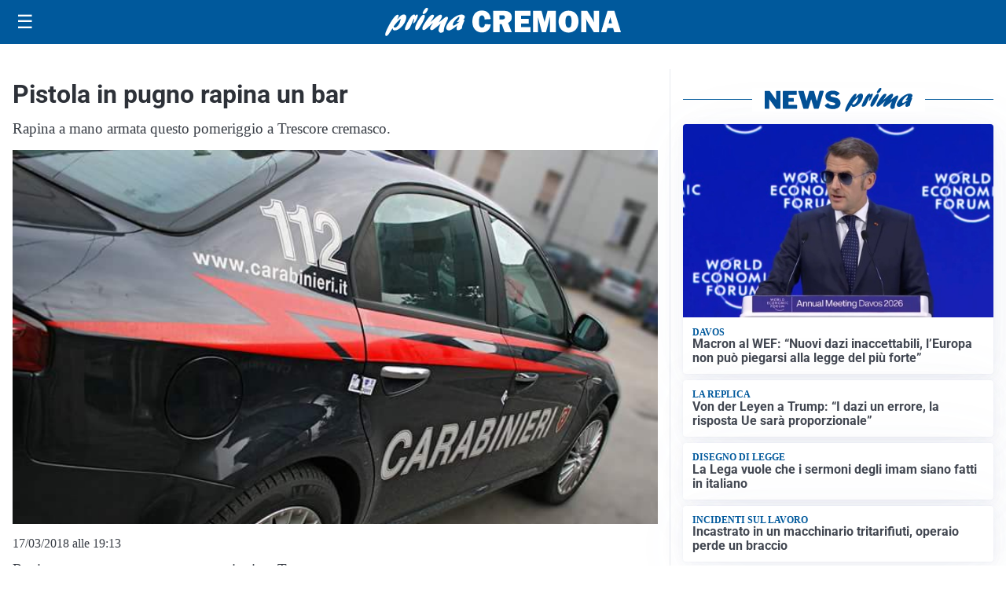

--- FILE ---
content_type: text/html; charset=UTF-8
request_url: https://primacremona.it/cronaca/pistola-in-pugno-rapina-un-bar/
body_size: 20979
content:
<!doctype html>
<html lang="it" data-theme="light">

<head>
  <meta charset="utf-8">
  <meta name="viewport" content="width=device-width, initial-scale=1">
  <meta name='robots' content='index, follow, max-image-preview:large, max-snippet:-1, max-video-preview:-1' />
<link id='mt-pre-font-inter-regular' rel='preload' href='/contents/themes/my-theme/assets/fonts/inter/inter-regular.woff2' as='font' type='font/woff2' crossorigin='anonymous'>
<link id='mt-pre-font-inter-italic' rel='preload' href='/contents/themes/my-theme/assets/fonts/inter/inter-italic.woff2' as='font' type='font/woff2' crossorigin='anonymous'>
<link id='mt-pre-font-inter-700' rel='preload' href='/contents/themes/my-theme/assets/fonts/inter/inter-700.woff2' as='font' type='font/woff2' crossorigin='anonymous'>
<link id='mt-pre-font-inter-700italic' rel='preload' href='/contents/themes/my-theme/assets/fonts/inter/inter-700italic.woff2' as='font' type='font/woff2' crossorigin='anonymous'>
<link id='mt-pre-font-roboto-regular' rel='preload' href='/contents/themes/my-theme/assets/fonts/roboto/roboto-regular.woff2' as='font' type='font/woff2' crossorigin='anonymous'>
<link id='mt-pre-font-roboto-italic' rel='preload' href='/contents/themes/my-theme/assets/fonts/roboto/roboto-italic.woff2' as='font' type='font/woff2' crossorigin='anonymous'>
<link id='mt-pre-font-roboto-700' rel='preload' href='/contents/themes/my-theme/assets/fonts/roboto/roboto-700.woff2' as='font' type='font/woff2' crossorigin='anonymous'>
<link id='mt-pre-font-roboto-700italic' rel='preload' href='/contents/themes/my-theme/assets/fonts/roboto/roboto-700italic.woff2' as='font' type='font/woff2' crossorigin='anonymous'>

	<!-- This site is optimized with the Yoast SEO plugin v26.4 - https://yoast.com/wordpress/plugins/seo/ -->
	<title>Pistola in pugno rapina un bar - Prima Cremona</title>
	<meta name="description" content="Estrae una pistola e rapina bar. È successo questo pomeriggio a Trescore cremasco. " />
	<link rel="canonical" href="https://primacremona.it/cronaca/pistola-in-pugno-rapina-un-bar/" />
	<meta property="og:locale" content="it_IT" />
	<meta property="og:type" content="article" />
	<meta property="og:title" content="Pistola in pugno rapina un bar - Prima Cremona" />
	<meta property="og:description" content="Estrae una pistola e rapina bar. È successo questo pomeriggio a Trescore cremasco. " />
	<meta property="og:url" content="https://primacremona.it/cronaca/pistola-in-pugno-rapina-un-bar/" />
	<meta property="og:site_name" content="Prima Cremona" />
	<meta property="article:publisher" content="https://www.facebook.com/primacremona.it/" />
	<meta property="article:published_time" content="2018-03-17T18:13:14+00:00" />
	<meta property="article:modified_time" content="2018-03-17T18:16:24+00:00" />
	<meta property="og:image" content="https://primacremona.it/media/2017/11/carabinieri-4-1-1-1.jpg" />
	<meta property="og:image:width" content="720" />
	<meta property="og:image:height" content="417" />
	<meta property="og:image:type" content="image/jpeg" />
	<meta name="twitter:card" content="summary_large_image" />
	<meta name="twitter:image" content="https://primacremona.it/media/2017/11/carabinieri-4-1-1-1.jpg" />
	<script type="application/ld+json" class="yoast-schema-graph">{"@context":"https://schema.org","@graph":[{"@type":"NewsArticle","@id":"https://primacremona.it/cronaca/pistola-in-pugno-rapina-un-bar/#article","isPartOf":{"@id":"https://primacremona.it/cronaca/pistola-in-pugno-rapina-un-bar/"},"headline":"Pistola in pugno rapina un bar","datePublished":"2018-03-17T18:13:14+00:00","dateModified":"2018-03-17T18:16:24+00:00","mainEntityOfPage":{"@id":"https://primacremona.it/cronaca/pistola-in-pugno-rapina-un-bar/"},"wordCount":80,"publisher":{"@id":"https://primacremona.it/#organization"},"image":{"@id":"https://primacremona.it/cronaca/pistola-in-pugno-rapina-un-bar/#primaryimage"},"thumbnailUrl":"https://primacremona.it/media/2017/11/carabinieri-4-1-1-1.jpg","articleSection":["Cronaca"],"inLanguage":"it-IT","genre":["News","Cronaca"],"description":"Rapina a mano armata questo pomeriggio a Trescore cremasco. Bar nel mirino Attorno alle 16.30 un uomo è entrato al bar Marconi,"},{"@type":"WebPage","@id":"https://primacremona.it/cronaca/pistola-in-pugno-rapina-un-bar/","url":"https://primacremona.it/cronaca/pistola-in-pugno-rapina-un-bar/","name":"Pistola in pugno rapina un bar - Prima Cremona","isPartOf":{"@id":"https://primacremona.it/#website"},"primaryImageOfPage":{"@id":"https://primacremona.it/cronaca/pistola-in-pugno-rapina-un-bar/#primaryimage"},"image":{"@id":"https://primacremona.it/cronaca/pistola-in-pugno-rapina-un-bar/#primaryimage"},"thumbnailUrl":"https://primacremona.it/media/2017/11/carabinieri-4-1-1-1.jpg","datePublished":"2018-03-17T18:13:14+00:00","dateModified":"2018-03-17T18:16:24+00:00","description":"Estrae una pistola e rapina bar. È successo questo pomeriggio a Trescore cremasco. ","breadcrumb":{"@id":"https://primacremona.it/cronaca/pistola-in-pugno-rapina-un-bar/#breadcrumb"},"inLanguage":"it-IT","potentialAction":[{"@type":"ReadAction","target":["https://primacremona.it/cronaca/pistola-in-pugno-rapina-un-bar/"]}]},{"@type":"ImageObject","inLanguage":"it-IT","@id":"https://primacremona.it/cronaca/pistola-in-pugno-rapina-un-bar/#primaryimage","url":"https://primacremona.it/media/2017/11/carabinieri-4-1-1-1.jpg","contentUrl":"https://primacremona.it/media/2017/11/carabinieri-4-1-1-1.jpg","width":720,"height":417},{"@type":"BreadcrumbList","@id":"https://primacremona.it/cronaca/pistola-in-pugno-rapina-un-bar/#breadcrumb","itemListElement":[{"@type":"ListItem","position":1,"name":"Home","item":"https://primacremona.it/"},{"@type":"ListItem","position":2,"name":"Cronaca","item":"https://primacremona.it/cronaca/"},{"@type":"ListItem","position":3,"name":"Pistola in pugno rapina un bar"}]},{"@type":"WebSite","@id":"https://primacremona.it/#website","url":"https://primacremona.it/","name":"Prima Cremona","description":"","publisher":{"@id":"https://primacremona.it/#organization"},"potentialAction":[{"@type":"SearchAction","target":{"@type":"EntryPoint","urlTemplate":"https://primacremona.it/?s={search_term_string}"},"query-input":{"@type":"PropertyValueSpecification","valueRequired":true,"valueName":"search_term_string"}}],"inLanguage":"it-IT"},{"@type":"Organization","@id":"https://primacremona.it/#organization","name":"Prima Cremona","url":"https://primacremona.it/","logo":{"@type":"ImageObject","inLanguage":"it-IT","@id":"https://primacremona.it/#/schema/logo/image/","url":"https://primacremona.it/media/2023/08/primacremona-icona-696.png","contentUrl":"https://primacremona.it/media/2023/08/primacremona-icona-696.png","width":696,"height":696,"caption":"Prima Cremona"},"image":{"@id":"https://primacremona.it/#/schema/logo/image/"},"sameAs":["https://www.facebook.com/primacremona.it/"]}]}</script>
	<!-- / Yoast SEO plugin. -->


<link rel='dns-prefetch' href='//www.googletagmanager.com' />
<link rel="alternate" type="application/rss+xml" title="Prima Cremona &raquo; Feed" href="https://primacremona.it/feed/" />
<link rel="alternate" type="application/rss+xml" title="Prima Cremona &raquo; Feed dei commenti" href="https://primacremona.it/comments/feed/" />
<script id="plugin-nk-analytics-fe-nk-analytics-head-js-before">
window.dataLayer = window.dataLayer || [];
window.gtag = window.gtag || function () { dataLayer.push(arguments); };
gtag('consent', 'default', {
    ad_storage: 'denied',
    ad_user_data: 'denied',
    ad_personalization: 'denied',
    analytics_storage: 'granted',
    functionality_storage: 'granted',
    personalization_storage: 'denied',
    security_storage: 'granted',
    wait_for_update: 700
});
</script>
<script defer="true" async="true" src="https://www.googletagmanager.com/gtag/js?id=G-17CYV6DQGJ&amp;ver=2025.9.23" id="plugin-nk-analytics-fe-nk-analytics-head-js"></script>
<link rel='shortlink' href='https://primacremona.it/?p=3332' />
<link rel="alternate" title="oEmbed (JSON)" type="application/json+oembed" href="https://primacremona.it/wp-json/oembed/1.0/embed?url=https%3A%2F%2Fprimacremona.it%2Fcronaca%2Fpistola-in-pugno-rapina-un-bar%2F" />
<link rel="alternate" title="oEmbed (XML)" type="text/xml+oembed" href="https://primacremona.it/wp-json/oembed/1.0/embed?url=https%3A%2F%2Fprimacremona.it%2Fcronaca%2Fpistola-in-pugno-rapina-un-bar%2F&#038;format=xml" />
  <script src="https://cdn.onesignal.com/sdks/web/v16/OneSignalSDK.page.js" defer></script>
  <script>
          window.OneSignalDeferred = window.OneSignalDeferred || [];
          OneSignalDeferred.push(async function(OneSignal) {
            await OneSignal.init({
              appId: "90ebbb41-9d86-4bca-8c92-884bc8d3eca0",
              serviceWorkerOverrideForTypical: true,
              path: "/contents/plugins/onesignal-free-web-push-notifications/sdk_files/",
              serviceWorkerParam: { scope: "/contents/plugins/onesignal-free-web-push-notifications/sdk_files/push/onesignal/" },
              serviceWorkerPath: "OneSignalSDKWorker.js",
            });
          });

          // Unregister the legacy OneSignal service worker to prevent scope conflicts
          if (navigator.serviceWorker) {
            navigator.serviceWorker.getRegistrations().then((registrations) => {
              // Iterate through all registered service workers
              registrations.forEach((registration) => {
                // Check the script URL to identify the specific service worker
                if (registration.active && registration.active.scriptURL.includes('OneSignalSDKWorker.js.php')) {
                  // Unregister the service worker
                  registration.unregister().then((success) => {
                    if (success) {
                      console.log('OneSignalSW: Successfully unregistered:', registration.active.scriptURL);
                    } else {
                      console.log('OneSignalSW: Failed to unregister:', registration.active.scriptURL);
                    }
                  });
                }
              });
            }).catch((error) => {
              console.error('Error fetching service worker registrations:', error);
            });
        }
        </script>
<style id="mt-variables">:root {--mt-background-color: #ffffff;--mt-color: #373c44;--mt-primary-color: #00599c;--mt-primary-inverse-color: #ffffff;--mt-secondary-color: #737987;--mt-secondary-inverse-color: #ffffff;--mt-contrast-color: #181c25;--mt-contrast-inverse-color: #ffffff;--mt-tdark-background-color: #1d2327;--mt-tdark-color: #f5f7fa;--mt-tdark-primary-color: #5bb4df;--mt-tdark-primary-inverse-color: #121212;--mt-tdark-secondary-color: #a3a9b7;--mt-tdark-secondary-inverse-color: #121212;--mt-tdark-contrast-color: #f5f7fa;--mt-tdark-contrast-inverse-color: #121212;--mt-primary-color-darken: #003f82;--mt-primary-color-lighten: #1a73b6;--mt-secondary-color-darken: #595f6d;--mt-secondary-color-lighten: #8d93a1;--mt-contrast-color-darken: #00020b;--mt-contrast-color-lighten: #32363f;--mt-tdark-primary-color-darken: #419ac5;--mt-tdark-primary-color-lighten: #75cef9;--mt-tdark-secondary-color-darken: #898f9d;--mt-tdark-secondary-color-lighten: #bdc3d1;--mt-tdark-contrast-color-darken: #dbdde0;--mt-tdark-contrast-color-lighten: #ffffff;--mt-font-family: Inter;--mt-font-size: 1rem;--mt-line-height: 1.4rem;--mt-font-weight: 400;--mt-letter-spacing: normal;--mt-heading-font-family: Roboto;--mt-heading-font-weight: 700;}</style>

<script async type="text/javascript" src="//clickiocmp.com/t/consent_242672.js"></script>

<script>
document.addEventListener("DOMContentLoaded", function() {

    // Configurazioni Base
    window._flux_config = {
        pagetype: "article",
        category: "",
        customTargeting: {
            sito: "primacremona",
            sito_gruppo: "prima",
            regione: "lombardia"
        }
    };

   // Configurazione Tipo Pagina
    if ( document.body.classList.contains("nk-commenti-post-comments-page") ) {
        window._flux_config.pagetype = "article comments";
    } else if (document.body.classList.contains("home") && !document.body.classList.contains("paged")) {
        window._flux_config.pagetype = "homepage";
    } else if (document.body.classList.contains("single") && document.body.classList.contains("single-post")) {
        window._flux_config.pagetype = "article";
    } else if (document.body.classList.contains("home") && document.body.classList.contains("paged")) {
        window._flux_config.pagetype = "category";
    } else if (document.body.classList.contains("archive") && document.body.classList.contains("category")) {
        window._flux_config.pagetype = "category";
    } else if (document.body.classList.contains("archive") && document.body.classList.contains("tax-dmedia_localita")) {
        window._flux_config.pagetype = "category";
    } else if (document.body.classList.contains("archive") && document.body.classList.contains("tag")) {
        window._flux_config.pagetype = "category";
    } else if (document.body.classList.contains("archive") && document.body.classList.contains("tax-nk_comune")) {
        window._flux_config.pagetype = "category";
    } else if (document.body.classList.contains("archive") && document.body.classList.contains("tax-nk_personaggio")) {
        window._flux_config.pagetype = "category";
    } else if (document.body.classList.contains("archive") && document.body.classList.contains("date")) {
        window._flux_config.pagetype = "category";
    } else if (document.body.classList.contains("archive") && document.body.classList.contains("tax-nk_regioni")) {
        window._flux_config.pagetype = "category";
    }  else if (document.body.classList.contains("single") && document.body.classList.contains("single-podcast")) {
        window._flux_config.pagetype = "article";
    } else if (document.body.classList.contains("archive") && document.body.classList.contains("tax-series")) {
        window._flux_config.pagetype = "category";
    } else if (document.body.classList.contains("archive") && document.body.classList.contains("post-type-archive-podcast")) {
        window._flux_config.pagetype = "category";
    } else if( document.body.classList.contains("archive") && document.body.classList.contains("post-type-archive-nk_necro") ) {
         window._flux_config.pagetype = "necrologie";
    } else if( document.body.classList.contains("single") && document.body.classList.contains("single-nk_necro") ) {
         window._flux_config.pagetype = "necrologie";
    } else if( document.body.classList.contains("single") && document.body.classList.contains("single-nk_necro") ) {
         window._flux_config.pagetype = "necrologie";
    } else {
        window._flux_config.pagetype = null;
    }

    // Articolo con video
    if(document.querySelector("#main div.brid[id^='Brid_']")) {
        window._flux_config.pagetype = "video article";
    }

    // Configurazione Targeting Necro
    if (document.body.classList.contains("single") && document.body.classList.contains("single-nk_necro")) {
        if (document.querySelector(".main-content").dataset.necro_age_funebre) {
            window._flux_config.customTargeting["necro_age_funebre"] = document.querySelector(".main-content").dataset.necro_age_funebre;
        }
    }


const stickySkinMobNode = document.getElementById("flx-skin-mob-sticky");

const stickySkinMobConfig = {
  childList: true,
  subtree: true,
  characterData: true,
  attributes: true 
};

let stickySkinMobStyleTag = document.getElementById("sticky-skin-mob-style");
if (!stickySkinMobStyleTag) {
  stickySkinMobStyleTag = document.createElement("style");
  stickySkinMobStyleTag.id = "sticky-skin-mob-style";
  document.head.appendChild(stickySkinMobStyleTag);
}

let stickySkinMobCloseButtonAdded = false;
function addStickyMobCloseButton(container) {
  if (stickySkinMobCloseButtonAdded) return;

  const closeBtn = document.createElement("div");
  closeBtn.innerHTML = "↑ CHIUDI ↑";
  closeBtn.style.textAlign = "center";
  closeBtn.style.padding = ".2rem";
  closeBtn.style.cursor = "pointer";
  closeBtn.style.fontWeight = "bold";
  closeBtn.style.background = "#fff";
  closeBtn.style.fontSize = ".8rem";
  closeBtn.style.color = "#373c44";
  closeBtn.className = "sticky-skin-close-btn";

  closeBtn.onclick = () => {
    stickySkinMobNode.remove();
    stickySkinMobStyleTag.innerHTML = ""; // Rimuove tutte le regole
  };

  container.appendChild(closeBtn);
  stickySkinMobCloseButtonAdded = true;
}

const stickySkinMobCBK = function(mutationsList, observer) {
  const initialHeight = stickySkinMobNode.offsetHeight;
  if (initialHeight > 20) {
    addStickyMobCloseButton(stickySkinMobNode);

    requestAnimationFrame(() => {
      const updatedHeight = stickySkinMobNode.offsetHeight;

      // Inserisce tutto il CSS dinamicamente
      stickySkinMobStyleTag.innerHTML = `
        #flx-skin-mob-sticky {
          display:block !important;
          flex-direction: column !important;
          position: fixed !important;
          top: var(--wp-admin--admin-bar--height, 0px) !important;
          left: 0 !important;
          width: 100% !important;
          z-index: 120 !important;
          background: #fff !important;
        }
        body {
          padding-top: calc(var(--wp-admin--admin-bar--height, 0px) + ${updatedHeight}px) !important;
        }
        body>.site-header.is-sticky {
          top: calc(var(--wp-admin--admin-bar--height, 0px) + ${updatedHeight}px) !important;
        }
      `;
    });
  }
};

const stickySkinMobObserver = new MutationObserver(stickySkinMobCBK);

if (stickySkinMobNode) {
  stickySkinMobObserver.observe(stickySkinMobNode, stickySkinMobConfig);
}

});

</script>

<script>
document.addEventListener("DOMContentLoaded", function () {
    let elAdvVideoPlayer = document.querySelector("#main div.brid[id^='Brid_']");
    if(!elAdvVideoPlayer) {
        return;
    }
    var bridScript = document.createElement("script");
    bridScript.src = "https://services.brid.tv/player/build/brid.min.js";
    bridScript.async = true;

    bridScript.onload = function () {
        function advVideoBuildCustParams(customTargeting) {
            return encodeURIComponent(
                Object.entries(customTargeting)
                    .map(([key, value]) => `${key}=${value}`)
                    .join("&")
            );
        }
        const customTargeting = window._flux_config?.customTargeting || {};
        const custParams = advVideoBuildCustParams(customTargeting);
        const advVideoTagUrl = "https://pubads.g.doubleclick.net/gampad/ads?" +
            "iu=/23206277278,22042350493/primacremona.it_videoadv" +
            "&description_url=" + encodeURIComponent(window.location.href) +
            "&tfcd=0&npa=0&sz=400x300%7C640x360%7C640x480" +
            "&gdfp_req=1&unviewed_position_start=1&output=vast&env=vp&impl=s&plcmt=1" +
            "&correlator=" + Date.now() +
            "&cust_params=" + custParams;

        var startVideoADVCbk = function (consentState) {
            if (consentState === 1) {

new Promise((resolve, reject) => {
    let elAdvVideoPlayer = document.querySelector("#main div.brid[id^='Brid_']");
    if (!elAdvVideoPlayer) {
        reject("Elemento del player non trovato");
        return;
    }
    resolve({ elAdvVideoPlayer });
})
.then(({ elAdvVideoPlayer }) => {
    return new Promise((resolve) => {
        setTimeout(() => {
            let advVideoPlayer = $bp(elAdvVideoPlayer.id);
            advVideoPlayer.setAd({
                adTagUrl: advVideoTagUrl,
                adType: "0",
                adTimeType: "s",
                pod: 0
            });
            resolve({ elAdvVideoPlayer, advVideoPlayer });
        }, 1000);
    });
})
.then(({ elAdvVideoPlayer, advVideoPlayer }) => {
    console.log("[NTW] Video ADV Started");
})
.catch(error => {
    console.warn("[NTW] Video ADV Errore nella gestione del video:", error);
});
                
            }
        };
        window.__lxG__consent__ = window.__lxG__consent__ || {};
        if(window.__lxG__consent__.getState && window.__lxG__consent__.getState()) {
           startVideoADVCbk(window.__lxG__consent__.getState());
        } else {
           window.__lxG__consent__.consentCallback = startVideoADVCbk;
        }
    }
    document.head.appendChild(bridScript);
});
</script>
<style>
[id*="vr-"][id$="-viralize-wide-wrapper"] {
    border-color: transparent !important;
    background-color: transparent !important;
}
[class*="vr-"][class$="-frame-header"],
[class*="vr-"][class$="-frame-footer"] {
    background-color: transparent !important;
}
</style>   
<style id="mt-single-critical-css">@charset "UTF-8";:root:not([data-theme=dark]),[data-theme=light]{--mt-commenti-form-background:#f5f5f5;--mt-necrolori-form-background:#f5f5f5;--mt-homepage-opening-background:color-mix(in srgb,var(--pico-primary) 10%,#fff 90%);--mt-gallery-background:color-mix(in srgb,var(--pico-primary) 5%,#fff 95%)}:root[data-theme=dark],[data-theme=dark]{--mt-commenti-form-background:#121212;--mt-necrolori-form-background:#121212;--mt-homepage-opening-background:color-mix(in srgb,var(--pico-primary) 10%,#000 90%);--mt-gallery-background:color-mix(in srgb,var(--pico-primary) 5%,#000 95%)}@font-face{font-display:swap;font-family:Inter;font-style:normal;font-weight:400;src:url(/contents/themes/my-theme/assets/fonts/inter/inter-regular.woff2) format("woff2")}@font-face{font-display:swap;font-family:Inter;font-style:italic;font-weight:400;src:url(/contents/themes/my-theme/assets/fonts/inter/inter-italic.woff2) format("woff2")}@font-face{font-display:swap;font-family:Inter;font-style:normal;font-weight:700;src:url(/contents/themes/my-theme/assets/fonts/inter/inter-700.woff2) format("woff2")}@font-face{font-display:swap;font-family:Inter;font-style:italic;font-weight:700;src:url(/contents/themes/my-theme/assets/fonts/inter/inter-700italic.woff2) format("woff2")}@font-face{font-display:swap;font-family:Merriweather;font-style:normal;font-weight:400;src:url(/contents/themes/my-theme/assets/fonts/merriweather/merriweather-regular.woff2) format("woff2")}@font-face{font-display:swap;font-family:Merriweather;font-style:italic;font-weight:400;src:url(/contents/themes/my-theme/assets/fonts/merriweather/merriweather-italic.woff2) format("woff2")}@font-face{font-display:swap;font-family:Merriweather;font-style:normal;font-weight:700;src:url(/contents/themes/my-theme/assets/fonts/merriweather/merriweather-700.woff2) format("woff2")}@font-face{font-display:swap;font-family:Merriweather;font-style:italic;font-weight:700;src:url(/contents/themes/my-theme/assets/fonts/merriweather/merriweather-700italic.woff2) format("woff2")}@font-face{font-display:swap;font-family:Noto Sans;font-style:normal;font-weight:400;src:url(/contents/themes/my-theme/assets/fonts/noto-sans/noto-sans-regular.woff2) format("woff2")}@font-face{font-display:swap;font-family:Noto Sans;font-style:italic;font-weight:400;src:url(/contents/themes/my-theme/assets/fonts/noto-sans/noto-sans-italic.woff2) format("woff2")}@font-face{font-display:swap;font-family:Noto Sans;font-style:normal;font-weight:700;src:url(/contents/themes/my-theme/assets/fonts/noto-sans/noto-sans-700.woff2) format("woff2")}@font-face{font-display:swap;font-family:Noto Sans;font-style:italic;font-weight:700;src:url(/contents/themes/my-theme/assets/fonts/noto-sans/noto-sans-700italic.woff2) format("woff2")}@font-face{font-display:swap;font-family:"Noto Serif";font-style:normal;font-weight:400;src:url(/contents/themes/my-theme/assets/fonts/noto-serif/noto-serif-regular.woff2) format("woff2")}@font-face{font-display:swap;font-family:"Noto Serif";font-style:italic;font-weight:400;src:url(/contents/themes/my-theme/assets/fonts/noto-serif/noto-serif-italic.woff2) format("woff2")}@font-face{font-display:swap;font-family:"Noto Serif";font-style:normal;font-weight:700;src:url(/contents/themes/my-theme/assets/fonts/noto-serif/noto-serif-700.woff2) format("woff2")}@font-face{font-display:swap;font-family:"Noto Serif";font-style:italic;font-weight:700;src:url(/contents/themes/my-theme/assets/fonts/noto-serif/noto-serif-700italic.woff2) format("woff2")}@font-face{font-display:swap;font-family:Open Sans;font-style:normal;font-weight:400;src:url(/contents/themes/my-theme/assets/fonts/open-sans/open-sans-regular.woff2) format("woff2")}@font-face{font-display:swap;font-family:Open Sans;font-style:italic;font-weight:400;src:url(/contents/themes/my-theme/assets/fonts/open-sans/open-sans-italic.woff2) format("woff2")}@font-face{font-display:swap;font-family:Open Sans;font-style:normal;font-weight:700;src:url(/contents/themes/my-theme/assets/fonts/open-sans/open-sans-700.woff2) format("woff2")}@font-face{font-display:swap;font-family:Open Sans;font-style:italic;font-weight:700;src:url(/contents/themes/my-theme/assets/fonts/open-sans/open-sans-700italic.woff2) format("woff2")}@font-face{font-display:swap;font-family:Roboto;font-style:normal;font-weight:400;src:url(/contents/themes/my-theme/assets/fonts/roboto/roboto-regular.woff2) format("woff2")}@font-face{font-display:swap;font-family:Roboto;font-style:italic;font-weight:400;src:url(/contents/themes/my-theme/assets/fonts/roboto/roboto-italic.woff2) format("woff2")}@font-face{font-display:swap;font-family:Roboto;font-style:normal;font-weight:700;src:url(/contents/themes/my-theme/assets/fonts/roboto/roboto-700.woff2) format("woff2")}@font-face{font-display:swap;font-family:Roboto;font-style:italic;font-weight:700;src:url(/contents/themes/my-theme/assets/fonts/roboto/roboto-700italic.woff2) format("woff2")}:host,:root{--pico-font-family-emoji:"Apple Color Emoji","Segoe UI Emoji","Segoe UI Symbol","Noto Color Emoji";--pico-font-family-sans-serif:system-ui,"Segoe UI",Roboto,Oxygen,Ubuntu,Cantarell,Helvetica,Arial,"Helvetica Neue",sans-serif,var(--pico-font-family-emoji);--pico-font-family-monospace:ui-monospace,SFMono-Regular,"SF Mono",Menlo,Consolas,"Liberation Mono",monospace,var(--pico-font-family-emoji);--pico-font-family:var(--pico-font-family-sans-serif);--pico-line-height:1.5;--pico-font-weight:400;--pico-font-size:100%;--pico-text-underline-offset:0.1rem;--pico-border-radius:0.25rem;--pico-border-width:0.0625rem;--pico-outline-width:0.125rem;--pico-transition:0.2s ease-in-out;--pico-spacing:1rem;--pico-typography-spacing-vertical:1rem;--pico-block-spacing-vertical:var(--pico-spacing);--pico-block-spacing-horizontal:var(--pico-spacing);--pico-grid-column-gap:var(--pico-spacing);--pico-grid-row-gap:var(--pico-spacing);--pico-form-element-spacing-vertical:0.75rem;--pico-form-element-spacing-horizontal:1rem;--pico-nav-element-spacing-vertical:1rem;--pico-nav-element-spacing-horizontal:0.5rem;--pico-nav-link-spacing-vertical:0.5rem;--pico-nav-link-spacing-horizontal:0.5rem;--pico-nav-breadcrumb-divider:">";--pico-icon-chevron:url("data:image/svg+xml;charset=utf-8,%3Csvg xmlns='http://www.w3.org/2000/svg' width='24' height='24' fill='none' stroke='%238891A4' stroke-linecap='round' stroke-linejoin='round' stroke-width='2' viewBox='0 0 24 24'%3E%3Cpath d='m6 9 6 6 6-6'/%3E%3C/svg%3E")}@media (min-width:576px){:host,:root{--pico-font-size:106.25%}}@media (min-width:768px){:host,:root{--pico-font-size:112.5%}}@media (min-width:1024px){:host,:root{--pico-font-size:118.75%}}@media (min-width:1280px){:host,:root{--pico-font-size:125%}}@media (min-width:1536px){:host,:root{--pico-font-size:131.25%}}a,a.contrast,a.secondary{--pico-text-decoration:underline}small{--pico-font-size:0.875em}h1,h2,h3,h4,h5,h6{--pico-font-weight:700}h1{--pico-font-size:2rem;--pico-line-height:1.125;--pico-typography-spacing-top:3rem}h2{--pico-font-size:1.75rem;--pico-line-height:1.15;--pico-typography-spacing-top:2.625rem}h3{--pico-font-size:1.5rem;--pico-line-height:1.175;--pico-typography-spacing-top:2.25rem}h4{--pico-font-size:1.25rem;--pico-line-height:1.2;--pico-typography-spacing-top:1.874rem}h5{--pico-font-size:1.125rem;--pico-line-height:1.225;--pico-typography-spacing-top:1.6875rem}h6{--pico-font-size:1rem;--pico-line-height:1.25;--pico-typography-spacing-top:1.5rem}:where(select,textarea),input:not([type=submit],[type=button],[type=reset],[type=checkbox],[type=radio],[type=file]){--pico-outline-width:0.0625rem}[type=search]{--pico-border-radius:5rem}:host(:not([data-theme=dark])),:root:not([data-theme=dark]),[data-theme=light]{color-scheme:light;--pico-background-color:#fff;--pico-color:#373c44;--pico-text-selection-color:rgba(2,154,232,.25);--pico-muted-color:#646b79;--pico-muted-border-color:#e7eaf0;--pico-primary:#0172ad;--pico-primary-background:#0172ad;--pico-primary-border:var(--pico-primary-background);--pico-primary-underline:rgba(1,114,173,.5);--pico-primary-hover:#015887;--pico-primary-hover-background:#02659a;--pico-primary-hover-border:var(--pico-primary-hover-background);--pico-primary-hover-underline:var(--pico-primary-hover);--pico-primary-focus:rgba(2,154,232,.5);--pico-primary-inverse:#fff;--pico-secondary:#5d6b89;--pico-secondary-background:#525f7a;--pico-secondary-border:var(--pico-secondary-background);--pico-secondary-underline:rgba(93,107,137,.5);--pico-secondary-hover:#48536b;--pico-secondary-hover-background:#48536b;--pico-secondary-hover-border:var(--pico-secondary-hover-background);--pico-secondary-hover-underline:var(--pico-secondary-hover);--pico-secondary-focus:rgba(93,107,137,.25);--pico-secondary-inverse:#fff;--pico-contrast:#181c25;--pico-contrast-background:#181c25;--pico-contrast-border:var(--pico-contrast-background);--pico-contrast-underline:rgba(24,28,37,.5);--pico-contrast-hover:#000;--pico-contrast-hover-background:#000;--pico-contrast-hover-border:var(--pico-contrast-hover-background);--pico-contrast-hover-underline:var(--pico-secondary-hover);--pico-contrast-focus:rgba(93,107,137,.25);--pico-contrast-inverse:#fff;--pico-box-shadow:0.0145rem 0.029rem 0.174rem rgba(129,145,181,.017),0.0335rem 0.067rem 0.402rem rgba(129,145,181,.024),0.0625rem 0.125rem 0.75rem rgba(129,145,181,.03),0.1125rem 0.225rem 1.35rem rgba(129,145,181,.036),0.2085rem 0.417rem 2.502rem rgba(129,145,181,.043),0.5rem 1rem 6rem rgba(129,145,181,.06),0 0 0 0.0625rem rgba(129,145,181,.015);--pico-h1-color:#2d3138;--pico-h2-color:#373c44;--pico-h3-color:#424751;--pico-h4-color:#4d535e;--pico-h5-color:#5c6370;--pico-h6-color:#646b79;--pico-mark-background-color:#fde7c0;--pico-mark-color:#0f1114;--pico-ins-color:#1d6a54;--pico-del-color:#883935;--pico-blockquote-border-color:var(--pico-muted-border-color);--pico-blockquote-footer-color:var(--pico-muted-color);--pico-button-box-shadow:0 0 0 transparent;--pico-button-hover-box-shadow:0 0 0 transparent;--pico-form-element-background-color:#fbfcfc;--pico-form-element-selected-background-color:#dfe3eb;--pico-form-element-border-color:#cfd5e2;--pico-form-element-color:#23262c;--pico-form-element-placeholder-color:var(--pico-muted-color);--pico-form-element-active-background-color:#fff;--pico-form-element-active-border-color:var(--pico-primary-border);--pico-form-element-focus-color:var(--pico-primary-border);--pico-form-element-disabled-opacity:0.5;--pico-form-element-invalid-border-color:#b86a6b;--pico-form-element-invalid-active-border-color:#c84f48;--pico-form-element-invalid-focus-color:var(--pico-form-element-invalid-active-border-color);--pico-form-element-valid-border-color:#4c9b8a;--pico-form-element-valid-active-border-color:#279977;--pico-form-element-valid-focus-color:var(--pico-form-element-valid-active-border-color);--pico-card-background-color:var(--pico-background-color);--pico-card-border-color:var(--pico-muted-border-color);--pico-card-box-shadow:var(--pico-box-shadow);--pico-card-sectioning-background-color:#fbfcfc;--pico-icon-valid:url("data:image/svg+xml;charset=utf-8,%3Csvg xmlns='http://www.w3.org/2000/svg' width='24' height='24' fill='none' stroke='%234C9A89' stroke-linecap='round' stroke-linejoin='round' stroke-width='2' viewBox='0 0 24 24'%3E%3Cpath d='M20 6 9 17l-5-5'/%3E%3C/svg%3E");--pico-icon-invalid:url("data:image/svg+xml;charset=utf-8,%3Csvg xmlns='http://www.w3.org/2000/svg' width='24' height='24' fill='none' stroke='%23C84F48' stroke-linecap='round' stroke-linejoin='round' stroke-width='2' viewBox='0 0 24 24'%3E%3Ccircle cx='12' cy='12' r='10'/%3E%3Cpath d='M12 8v4M12 16h.01'/%3E%3C/svg%3E")}:host(:not([data-theme=dark])) input:is([type=submit],[type=button],[type=reset],[type=checkbox],[type=radio],[type=file]),:root:not([data-theme=dark]) input:is([type=submit],[type=button],[type=reset],[type=checkbox],[type=radio],[type=file]),[data-theme=light] input:is([type=submit],[type=button],[type=reset],[type=checkbox],[type=radio],[type=file]){--pico-form-element-focus-color:var(--pico-primary-focus)}@media only screen and (prefers-color-scheme:dark){:host(:not([data-theme])),:root:not([data-theme]){color-scheme:dark;--pico-background-color:#13171f;--pico-color:#c2c7d0;--pico-text-selection-color:rgba(1,170,255,.188);--pico-muted-color:#7b8495;--pico-muted-border-color:#202632;--pico-primary:#01aaff;--pico-primary-background:#0172ad;--pico-primary-border:var(--pico-primary-background);--pico-primary-underline:rgba(1,170,255,.5);--pico-primary-hover:#79c0ff;--pico-primary-hover-background:#017fc0;--pico-primary-hover-border:var(--pico-primary-hover-background);--pico-primary-hover-underline:var(--pico-primary-hover);--pico-primary-focus:rgba(1,170,255,.375);--pico-primary-inverse:#fff;--pico-secondary:#969eaf;--pico-secondary-background:#525f7a;--pico-secondary-border:var(--pico-secondary-background);--pico-secondary-underline:rgba(150,158,175,.5);--pico-secondary-hover:#b3b9c5;--pico-secondary-hover-background:#5d6b89;--pico-secondary-hover-border:var(--pico-secondary-hover-background);--pico-secondary-hover-underline:var(--pico-secondary-hover);--pico-secondary-focus:rgba(144,158,190,.25);--pico-secondary-inverse:#fff;--pico-contrast:#dfe3eb;--pico-contrast-background:#eff1f4;--pico-contrast-border:var(--pico-contrast-background);--pico-contrast-underline:rgba(223,227,235,.5);--pico-contrast-hover:#fff;--pico-contrast-hover-background:#fff;--pico-contrast-hover-border:var(--pico-contrast-hover-background);--pico-contrast-hover-underline:var(--pico-contrast-hover);--pico-contrast-focus:rgba(207,213,226,.25);--pico-contrast-inverse:#000;--pico-box-shadow:0.0145rem 0.029rem 0.174rem rgba(7,9,12,.017),0.0335rem 0.067rem 0.402rem rgba(7,9,12,.024),0.0625rem 0.125rem 0.75rem rgba(7,9,12,.03),0.1125rem 0.225rem 1.35rem rgba(7,9,12,.036),0.2085rem 0.417rem 2.502rem rgba(7,9,12,.043),0.5rem 1rem 6rem rgba(7,9,12,.06),0 0 0 0.0625rem rgba(7,9,12,.015);--pico-h1-color:#f0f1f3;--pico-h2-color:#e0e3e7;--pico-h3-color:#c2c7d0;--pico-h4-color:#b3b9c5;--pico-h5-color:#a4acba;--pico-h6-color:#8891a4;--pico-mark-background-color:#014063;--pico-mark-color:#fff;--pico-ins-color:#62af9a;--pico-del-color:#ce7e7b;--pico-blockquote-border-color:var(--pico-muted-border-color);--pico-blockquote-footer-color:var(--pico-muted-color);--pico-button-box-shadow:0 0 0 transparent;--pico-button-hover-box-shadow:0 0 0 transparent;--pico-form-element-background-color:#1c212c;--pico-form-element-selected-background-color:#2a3140;--pico-form-element-border-color:#2a3140;--pico-form-element-color:#e0e3e7;--pico-form-element-placeholder-color:#8891a4;--pico-form-element-active-background-color:#1a1f28;--pico-form-element-active-border-color:var(--pico-primary-border);--pico-form-element-focus-color:var(--pico-primary-border);--pico-form-element-disabled-opacity:0.5;--pico-form-element-invalid-border-color:#964a50;--pico-form-element-invalid-active-border-color:#b7403b;--pico-form-element-invalid-focus-color:var(--pico-form-element-invalid-active-border-color);--pico-form-element-valid-border-color:#2a7b6f;--pico-form-element-valid-active-border-color:#16896a;--pico-form-element-valid-focus-color:var(--pico-form-element-valid-active-border-color);--pico-card-background-color:#181c25;--pico-card-border-color:var(--pico-card-background-color);--pico-card-box-shadow:var(--pico-box-shadow);--pico-card-sectioning-background-color:#1a1f28;--pico-icon-valid:url("data:image/svg+xml;charset=utf-8,%3Csvg xmlns='http://www.w3.org/2000/svg' width='24' height='24' fill='none' stroke='%232A7B6F' stroke-linecap='round' stroke-linejoin='round' stroke-width='2' viewBox='0 0 24 24'%3E%3Cpath d='M20 6 9 17l-5-5'/%3E%3C/svg%3E");--pico-icon-invalid:url("data:image/svg+xml;charset=utf-8,%3Csvg xmlns='http://www.w3.org/2000/svg' width='24' height='24' fill='none' stroke='%23954A50' stroke-linecap='round' stroke-linejoin='round' stroke-width='2' viewBox='0 0 24 24'%3E%3Ccircle cx='12' cy='12' r='10'/%3E%3Cpath d='M12 8v4M12 16h.01'/%3E%3C/svg%3E")}:host(:not([data-theme])) input:is([type=submit],[type=button],[type=reset],[type=checkbox],[type=radio],[type=file]),:root:not([data-theme]) input:is([type=submit],[type=button],[type=reset],[type=checkbox],[type=radio],[type=file]){--pico-form-element-focus-color:var(--pico-primary-focus)}}[data-theme=dark]{color-scheme:dark;--pico-background-color:#13171f;--pico-color:#c2c7d0;--pico-text-selection-color:rgba(1,170,255,.188);--pico-muted-color:#7b8495;--pico-muted-border-color:#202632;--pico-primary:#01aaff;--pico-primary-background:#0172ad;--pico-primary-border:var(--pico-primary-background);--pico-primary-underline:rgba(1,170,255,.5);--pico-primary-hover:#79c0ff;--pico-primary-hover-background:#017fc0;--pico-primary-hover-border:var(--pico-primary-hover-background);--pico-primary-hover-underline:var(--pico-primary-hover);--pico-primary-focus:rgba(1,170,255,.375);--pico-primary-inverse:#fff;--pico-secondary:#969eaf;--pico-secondary-background:#525f7a;--pico-secondary-border:var(--pico-secondary-background);--pico-secondary-underline:rgba(150,158,175,.5);--pico-secondary-hover:#b3b9c5;--pico-secondary-hover-background:#5d6b89;--pico-secondary-hover-border:var(--pico-secondary-hover-background);--pico-secondary-hover-underline:var(--pico-secondary-hover);--pico-secondary-focus:rgba(144,158,190,.25);--pico-secondary-inverse:#fff;--pico-contrast:#dfe3eb;--pico-contrast-background:#eff1f4;--pico-contrast-border:var(--pico-contrast-background);--pico-contrast-underline:rgba(223,227,235,.5);--pico-contrast-hover:#fff;--pico-contrast-hover-background:#fff;--pico-contrast-hover-border:var(--pico-contrast-hover-background);--pico-contrast-hover-underline:var(--pico-contrast-hover);--pico-contrast-focus:rgba(207,213,226,.25);--pico-contrast-inverse:#000;--pico-box-shadow:0.0145rem 0.029rem 0.174rem rgba(7,9,12,.017),0.0335rem 0.067rem 0.402rem rgba(7,9,12,.024),0.0625rem 0.125rem 0.75rem rgba(7,9,12,.03),0.1125rem 0.225rem 1.35rem rgba(7,9,12,.036),0.2085rem 0.417rem 2.502rem rgba(7,9,12,.043),0.5rem 1rem 6rem rgba(7,9,12,.06),0 0 0 0.0625rem rgba(7,9,12,.015);--pico-h1-color:#f0f1f3;--pico-h2-color:#e0e3e7;--pico-h3-color:#c2c7d0;--pico-h4-color:#b3b9c5;--pico-h5-color:#a4acba;--pico-h6-color:#8891a4;--pico-mark-background-color:#014063;--pico-mark-color:#fff;--pico-ins-color:#62af9a;--pico-del-color:#ce7e7b;--pico-blockquote-border-color:var(--pico-muted-border-color);--pico-blockquote-footer-color:var(--pico-muted-color);--pico-button-box-shadow:0 0 0 transparent;--pico-button-hover-box-shadow:0 0 0 transparent;--pico-form-element-background-color:#1c212c;--pico-form-element-selected-background-color:#2a3140;--pico-form-element-border-color:#2a3140;--pico-form-element-color:#e0e3e7;--pico-form-element-placeholder-color:#8891a4;--pico-form-element-active-background-color:#1a1f28;--pico-form-element-active-border-color:var(--pico-primary-border);--pico-form-element-focus-color:var(--pico-primary-border);--pico-form-element-disabled-opacity:0.5;--pico-form-element-invalid-border-color:#964a50;--pico-form-element-invalid-active-border-color:#b7403b;--pico-form-element-invalid-focus-color:var(--pico-form-element-invalid-active-border-color);--pico-form-element-valid-border-color:#2a7b6f;--pico-form-element-valid-active-border-color:#16896a;--pico-form-element-valid-focus-color:var(--pico-form-element-valid-active-border-color);--pico-card-background-color:#181c25;--pico-card-border-color:var(--pico-card-background-color);--pico-card-box-shadow:var(--pico-box-shadow);--pico-card-sectioning-background-color:#1a1f28;--pico-icon-valid:url("data:image/svg+xml;charset=utf-8,%3Csvg xmlns='http://www.w3.org/2000/svg' width='24' height='24' fill='none' stroke='%232A7B6F' stroke-linecap='round' stroke-linejoin='round' stroke-width='2' viewBox='0 0 24 24'%3E%3Cpath d='M20 6 9 17l-5-5'/%3E%3C/svg%3E");--pico-icon-invalid:url("data:image/svg+xml;charset=utf-8,%3Csvg xmlns='http://www.w3.org/2000/svg' width='24' height='24' fill='none' stroke='%23954A50' stroke-linecap='round' stroke-linejoin='round' stroke-width='2' viewBox='0 0 24 24'%3E%3Ccircle cx='12' cy='12' r='10'/%3E%3Cpath d='M12 8v4M12 16h.01'/%3E%3C/svg%3E")}[data-theme=dark] input:is([type=submit],[type=button],[type=reset],[type=checkbox],[type=radio],[type=file]){--pico-form-element-focus-color:var(--pico-primary-focus)}[type=checkbox],[type=radio],[type=range],progress{accent-color:var(--pico-primary)}*,:after,:before{background-repeat:no-repeat;box-sizing:border-box}:after,:before{text-decoration:inherit;vertical-align:inherit}:where(:host),:where(:root){-webkit-tap-highlight-color:transparent;-webkit-text-size-adjust:100%;-moz-text-size-adjust:100%;text-size-adjust:100%;background-color:var(--pico-background-color);color:var(--pico-color);font-family:var(--pico-font-family);font-size:var(--pico-font-size);font-weight:var(--pico-font-weight);line-height:var(--pico-line-height);overflow-wrap:break-word;-moz-tab-size:4;-o-tab-size:4;tab-size:4;text-rendering:optimizeLegibility;text-underline-offset:var(--pico-text-underline-offset)}body{margin:0;width:100%}main{display:block}body>footer,body>header,body>main{padding-block:var(--pico-block-spacing-vertical)}section{margin-bottom:var(--pico-block-spacing-vertical)}.container,.container-fluid{margin-left:auto;margin-right:auto;padding-left:var(--pico-spacing);padding-right:var(--pico-spacing);width:100%}@media (min-width:576px){.container{max-width:100%;padding-left:0;padding-right:0}}@media (min-width:768px){.container{max-width:100%}}@media (min-width:1024px){.container{max-width:1280px}}@media (min-width:1280px){.container{max-width:1280px}}@media (min-width:1536px){.container{max-width:1280px}}.grid{grid-column-gap:var(--pico-grid-column-gap);grid-row-gap:var(--pico-grid-row-gap);display:grid;grid-template-columns:1fr}@media (min-width:768px){.grid{grid-template-columns:repeat(auto-fit,minmax(0,1fr))}}.grid>*{min-width:0}b,strong{font-weight:bolder}sub,sup{font-size:.75em;line-height:0;position:relative;vertical-align:baseline}sub{bottom:-.25em}sup{top:-.5em}address,blockquote,dl,ol,p,pre,table,ul{font-style:normal}address,blockquote,dl,h1,h2,h3,h4,h5,h6,ol,p,pre,table,ul{color:var(--pico-color);font-weight:var(--pico-font-weight);margin-bottom:var(--pico-typography-spacing-vertical);margin-top:0}h1,h2,h3,h4,h5,h6{font-family:var(--pico-font-family);font-size:var(--pico-font-size);line-height:var(--pico-line-height)}h1{--pico-color:var(--pico-h1-color)}h2{--pico-color:var(--pico-h2-color)}h3{--pico-color:var(--pico-h3-color)}h4{--pico-color:var(--pico-h4-color)}h5{--pico-color:var(--pico-h5-color)}h6{--pico-color:var(--pico-h6-color)}:where(article,address,blockquote,dl,figure,form,ol,p,pre,table,ul)~:is(h1,h2,h3,h4,h5,h6){margin-top:var(--pico-typography-spacing-top)}hgroup,p{margin-bottom:var(--pico-typography-spacing-vertical)}hgroup>*{margin-bottom:0;margin-top:0}hgroup>:not(:first-child):last-child{--pico-color:var(--pico-muted-color);--pico-font-weight:unset;font-size:1rem}:where(ol,ul) li{margin-bottom:calc(var(--pico-typography-spacing-vertical)*.25)}:where(dl,ol,ul) :where(dl,ol,ul){margin:0;margin-top:calc(var(--pico-typography-spacing-vertical)*.25)}ul li{list-style:square}mark{background-color:var(--pico-mark-background-color);color:var(--pico-mark-color);padding:.125rem .25rem;vertical-align:baseline}blockquote{border-inline-end:none;border-inline-start:.25rem solid var(--pico-blockquote-border-color);border-left:.25rem solid var(--pico-blockquote-border-color);border-right:none;margin:var(--pico-typography-spacing-vertical) 0;padding:var(--pico-spacing)}blockquote footer{color:var(--pico-blockquote-footer-color);margin-top:calc(var(--pico-typography-spacing-vertical)*.5)}abbr[title]{border-bottom:1px dotted;cursor:help}abbr[title],ins{text-decoration:none}ins{color:var(--pico-ins-color)}del{color:var(--pico-del-color)}::-moz-selection{background-color:var(--pico-text-selection-color)}::selection{background-color:var(--pico-text-selection-color)}:where(a:not([role=button])),[role=link]{--pico-color:var(--pico-primary);--pico-background-color:transparent;--pico-underline:var(--pico-primary-underline);background-color:var(--pico-background-color);color:var(--pico-color);outline:none;-webkit-text-decoration:var(--pico-text-decoration);text-decoration:var(--pico-text-decoration);text-decoration-color:var(--pico-underline);text-underline-offset:.125em;transition:background-color var(--pico-transition),color var(--pico-transition),box-shadow var(--pico-transition),-webkit-text-decoration var(--pico-transition);transition:background-color var(--pico-transition),color var(--pico-transition),text-decoration var(--pico-transition),box-shadow var(--pico-transition);transition:background-color var(--pico-transition),color var(--pico-transition),text-decoration var(--pico-transition),box-shadow var(--pico-transition),-webkit-text-decoration var(--pico-transition)}:where(a:not([role=button])):is([aria-current]:not([aria-current=false]),:hover,:active,:focus),[role=link]:is([aria-current]:not([aria-current=false]),:hover,:active,:focus){--pico-color:var(--pico-primary-hover);--pico-underline:var(--pico-primary-hover-underline);--pico-text-decoration:underline}:where(a:not([role=button])):focus-visible,[role=link]:focus-visible{box-shadow:0 0 0 var(--pico-outline-width) var(--pico-primary-focus)}:where(a:not([role=button])).secondary,[role=link].secondary{--pico-color:var(--pico-secondary);--pico-underline:var(--pico-secondary-underline)}:where(a:not([role=button])).secondary:is([aria-current]:not([aria-current=false]),:hover,:active,:focus),[role=link].secondary:is([aria-current]:not([aria-current=false]),:hover,:active,:focus){--pico-color:var(--pico-secondary-hover);--pico-underline:var(--pico-secondary-hover-underline)}:where(a:not([role=button])).contrast,[role=link].contrast{--pico-color:var(--pico-contrast);--pico-underline:var(--pico-contrast-underline)}:where(a:not([role=button])).contrast:is([aria-current]:not([aria-current=false]),:hover,:active,:focus),[role=link].contrast:is([aria-current]:not([aria-current=false]),:hover,:active,:focus){--pico-color:var(--pico-contrast-hover);--pico-underline:var(--pico-contrast-hover-underline)}a[role=button]{display:inline-block}button{font-family:inherit;margin:0;overflow:visible;text-transform:none}[type=button],[type=reset],[type=submit],button{-webkit-appearance:button}[role=button],[type=button],[type=file]::file-selector-button,[type=reset],[type=submit],button{--pico-background-color:var(--pico-primary-background);--pico-border-color:var(--pico-primary-border);--pico-color:var(--pico-primary-inverse);--pico-box-shadow:var(--pico-button-box-shadow,0 0 0 transparent);background-color:var(--pico-background-color);border:var(--pico-border-width) solid var(--pico-border-color);border-radius:var(--pico-border-radius);box-shadow:var(--pico-box-shadow);color:var(--pico-color);cursor:pointer;font-size:1rem;font-weight:var(--pico-font-weight);line-height:var(--pico-line-height);outline:none;padding:var(--pico-form-element-spacing-vertical) var(--pico-form-element-spacing-horizontal);text-align:center;text-decoration:none;transition:background-color var(--pico-transition),border-color var(--pico-transition),color var(--pico-transition),box-shadow var(--pico-transition);-webkit-user-select:none;-moz-user-select:none;user-select:none}[role=button]:is(:hover,:active,:focus),[role=button]:is([aria-current]:not([aria-current=false])),[type=button]:is(:hover,:active,:focus),[type=button]:is([aria-current]:not([aria-current=false])),[type=file]::file-selector-button:is(:hover,:active,:focus),[type=file]::file-selector-button:is([aria-current]:not([aria-current=false])),[type=reset]:is(:hover,:active,:focus),[type=reset]:is([aria-current]:not([aria-current=false])),[type=submit]:is(:hover,:active,:focus),[type=submit]:is([aria-current]:not([aria-current=false])),button:is(:hover,:active,:focus),button:is([aria-current]:not([aria-current=false])){--pico-background-color:var(--pico-primary-hover-background);--pico-border-color:var(--pico-primary-hover-border);--pico-box-shadow:var(--pico-button-hover-box-shadow,0 0 0 transparent);--pico-color:var(--pico-primary-inverse)}[role=button]:focus,[role=button]:is([aria-current]:not([aria-current=false])):focus,[type=button]:focus,[type=button]:is([aria-current]:not([aria-current=false])):focus,[type=file]::file-selector-button:focus,[type=file]::file-selector-button:is([aria-current]:not([aria-current=false])):focus,[type=reset]:focus,[type=reset]:is([aria-current]:not([aria-current=false])):focus,[type=submit]:focus,[type=submit]:is([aria-current]:not([aria-current=false])):focus,button:focus,button:is([aria-current]:not([aria-current=false])):focus{--pico-box-shadow:var(--pico-button-hover-box-shadow,0 0 0 transparent),0 0 0 var(--pico-outline-width) var(--pico-primary-focus)}[type=button],[type=reset],[type=submit]{margin-bottom:var(--pico-spacing)}:is(button,[type=submit],[type=button],[role=button]).secondary,[type=file]::file-selector-button,[type=reset]{--pico-background-color:var(--pico-secondary-background);--pico-border-color:var(--pico-secondary-border);--pico-color:var(--pico-secondary-inverse);cursor:pointer}:is(button,[type=submit],[type=button],[role=button]).secondary:is([aria-current]:not([aria-current=false]),:hover,:active,:focus),[type=file]::file-selector-button:is([aria-current]:not([aria-current=false]),:hover,:active,:focus),[type=reset]:is([aria-current]:not([aria-current=false]),:hover,:active,:focus){--pico-background-color:var(--pico-secondary-hover-background);--pico-border-color:var(--pico-secondary-hover-border);--pico-color:var(--pico-secondary-inverse)}:is(button,[type=submit],[type=button],[role=button]).secondary:focus,:is(button,[type=submit],[type=button],[role=button]).secondary:is([aria-current]:not([aria-current=false])):focus,[type=file]::file-selector-button:focus,[type=file]::file-selector-button:is([aria-current]:not([aria-current=false])):focus,[type=reset]:focus,[type=reset]:is([aria-current]:not([aria-current=false])):focus{--pico-box-shadow:var(--pico-button-hover-box-shadow,0 0 0 transparent),0 0 0 var(--pico-outline-width) var(--pico-secondary-focus)}:is(button,[type=submit],[type=button],[role=button]).contrast{--pico-background-color:var(--pico-contrast-background);--pico-border-color:var(--pico-contrast-border);--pico-color:var(--pico-contrast-inverse)}:is(button,[type=submit],[type=button],[role=button]).contrast:is([aria-current]:not([aria-current=false]),:hover,:active,:focus){--pico-background-color:var(--pico-contrast-hover-background);--pico-border-color:var(--pico-contrast-hover-border);--pico-color:var(--pico-contrast-inverse)}:is(button,[type=submit],[type=button],[role=button]).contrast:focus,:is(button,[type=submit],[type=button],[role=button]).contrast:is([aria-current]:not([aria-current=false])):focus{--pico-box-shadow:var(--pico-button-hover-box-shadow,0 0 0 transparent),0 0 0 var(--pico-outline-width) var(--pico-contrast-focus)}:is(button,[type=submit],[type=button],[role=button]).outline,[type=reset].outline{--pico-background-color:transparent;--pico-color:var(--pico-primary);--pico-border-color:var(--pico-primary)}:is(button,[type=submit],[type=button],[role=button]).outline:is([aria-current]:not([aria-current=false]),:hover,:active,:focus),[type=reset].outline:is([aria-current]:not([aria-current=false]),:hover,:active,:focus){--pico-background-color:transparent;--pico-color:var(--pico-primary-hover);--pico-border-color:var(--pico-primary-hover)}:is(button,[type=submit],[type=button],[role=button]).outline.secondary,[type=reset].outline{--pico-color:var(--pico-secondary);--pico-border-color:var(--pico-secondary)}:is(button,[type=submit],[type=button],[role=button]).outline.secondary:is([aria-current]:not([aria-current=false]),:hover,:active,:focus),[type=reset].outline:is([aria-current]:not([aria-current=false]),:hover,:active,:focus){--pico-color:var(--pico-secondary-hover);--pico-border-color:var(--pico-secondary-hover)}:is(button,[type=submit],[type=button],[role=button]).outline.contrast{--pico-color:var(--pico-contrast);--pico-border-color:var(--pico-contrast)}:is(button,[type=submit],[type=button],[role=button]).outline.contrast:is([aria-current]:not([aria-current=false]),:hover,:active,:focus){--pico-color:var(--pico-contrast-hover);--pico-border-color:var(--pico-contrast-hover)}:where(button,[type=submit],[type=reset],[type=button],[role=button])[disabled],:where(fieldset[disabled]) :is(button,[type=submit],[type=button],[type=reset],[role=button]){opacity:.5;pointer-events:none}figure{display:block;margin:0;padding:0}figure figcaption{color:var(--pico-muted-color);padding:calc(var(--pico-spacing)*.5) 0}input,optgroup,select,textarea{font-family:inherit;font-size:1rem;letter-spacing:inherit;line-height:var(--pico-line-height);margin:0}input{overflow:visible}select{text-transform:none}legend{color:inherit;max-width:100%;padding:0;white-space:normal}textarea{overflow:auto}[type=checkbox],[type=radio]{padding:0}::-webkit-inner-spin-button,::-webkit-outer-spin-button{height:auto}[type=search]{-webkit-appearance:textfield;outline-offset:-2px}[type=search]::-webkit-search-decoration{-webkit-appearance:none}::-webkit-file-upload-button{-webkit-appearance:button;font:inherit}::-moz-focus-inner{border-style:none;padding:0}:-moz-focusring{outline:none}:-moz-ui-invalid{box-shadow:none}::-ms-expand{display:none}[type=file],[type=range]{border-width:0;padding:0}input:not([type=checkbox],[type=radio],[type=range]){height:calc(1rem*var(--pico-line-height) + var(--pico-form-element-spacing-vertical)*2 + var(--pico-border-width)*2)}fieldset{border:0;margin:0;margin-bottom:var(--pico-spacing);padding:0;width:100%}fieldset legend,label{color:var(--pico-color);display:block;font-weight:var(--pico-form-label-font-weight,var(--pico-font-weight));margin-bottom:calc(var(--pico-spacing)*.375)}fieldset legend{margin-bottom:calc(var(--pico-spacing)*.5)}button[type=submit],input:not([type=checkbox],[type=radio]),select,textarea{width:100%}input:not([type=checkbox],[type=radio],[type=range],[type=file]),select,textarea{-webkit-appearance:none;-moz-appearance:none;appearance:none;padding:var(--pico-form-element-spacing-vertical) var(--pico-form-element-spacing-horizontal)}input,select,textarea{--pico-background-color:var(--pico-form-element-background-color);--pico-border-color:var(--pico-form-element-border-color);--pico-color:var(--pico-form-element-color);--pico-box-shadow:none;background-color:var(--pico-background-color);border:var(--pico-border-width) solid var(--pico-border-color);border-radius:var(--pico-border-radius);box-shadow:var(--pico-box-shadow);color:var(--pico-color);font-weight:var(--pico-font-weight);outline:none;transition:background-color var(--pico-transition),border-color var(--pico-transition),color var(--pico-transition),box-shadow var(--pico-transition)}:where(select,textarea):not([readonly]):is(:active,:focus),input:not([type=submit],[type=button],[type=reset],[type=checkbox],[type=radio],[readonly]):is(:active,:focus){--pico-background-color:var(--pico-form-element-active-background-color)}:where(select,textarea):not([readonly]):is(:active,:focus),input:not([type=submit],[type=button],[type=reset],[role=switch],[readonly]):is(:active,:focus){--pico-border-color:var(--pico-form-element-active-border-color)}:where(select,textarea):not([readonly]):focus,input:not([type=submit],[type=button],[type=reset],[type=range],[type=file],[readonly]):focus{--pico-box-shadow:0 0 0 var(--pico-outline-width) var(--pico-form-element-focus-color)}:where(fieldset[disabled]) :is(input:not([type=submit],[type=button],[type=reset]),select,textarea),input:not([type=submit],[type=button],[type=reset])[disabled],label[aria-disabled=true],select[disabled],textarea[disabled]{opacity:var(--pico-form-element-disabled-opacity);pointer-events:none}label[aria-disabled=true] input[disabled]{opacity:1}:where(input,select,textarea):not([type=checkbox],[type=radio],[type=date],[type=datetime-local],[type=month],[type=time],[type=week],[type=range])[aria-invalid]{background-position:center right .75rem;background-repeat:no-repeat;background-size:1rem auto;padding-left:var(--pico-form-element-spacing-horizontal);padding-right:calc(var(--pico-form-element-spacing-horizontal) + 1.5rem)!important;padding-inline-end:calc(var(--pico-form-element-spacing-horizontal) + 1.5rem)!important;padding-inline-start:var(--pico-form-element-spacing-horizontal)!important}:where(input,select,textarea):not([type=checkbox],[type=radio],[type=date],[type=datetime-local],[type=month],[type=time],[type=week],[type=range])[aria-invalid=false]:not(select){background-image:var(--pico-icon-valid)}:where(input,select,textarea):not([type=checkbox],[type=radio],[type=date],[type=datetime-local],[type=month],[type=time],[type=week],[type=range])[aria-invalid=true]:not(select){background-image:var(--pico-icon-invalid)}:where(input,select,textarea)[aria-invalid=false]{--pico-border-color:var(--pico-form-element-valid-border-color)}:where(input,select,textarea)[aria-invalid=false]:is(:active,:focus){--pico-border-color:var(--pico-form-element-valid-active-border-color)!important}:where(input,select,textarea)[aria-invalid=false]:is(:active,:focus):not([type=checkbox],[type=radio]){--pico-box-shadow:0 0 0 var(--pico-outline-width) var(--pico-form-element-valid-focus-color)!important}:where(input,select,textarea)[aria-invalid=true]{--pico-border-color:var(--pico-form-element-invalid-border-color)}:where(input,select,textarea)[aria-invalid=true]:is(:active,:focus){--pico-border-color:var(--pico-form-element-invalid-active-border-color)!important}:where(input,select,textarea)[aria-invalid=true]:is(:active,:focus):not([type=checkbox],[type=radio]){--pico-box-shadow:0 0 0 var(--pico-outline-width) var(--pico-form-element-invalid-focus-color)!important}[dir=rtl] :where(input,select,textarea):not([type=checkbox],[type=radio]):is([aria-invalid],[aria-invalid=true],[aria-invalid=false]){background-position:center left .75rem}input::-webkit-input-placeholder,input::placeholder,select:invalid,textarea::-webkit-input-placeholder,textarea::placeholder{color:var(--pico-form-element-placeholder-color);opacity:1}input:not([type=checkbox],[type=radio]),select,textarea{margin-bottom:var(--pico-spacing)}select::-ms-expand{background-color:transparent;border:0}select:not([multiple],[size]){background-image:var(--pico-icon-chevron);background-position:center right .75rem;background-repeat:no-repeat;background-size:1rem auto;padding-left:var(--pico-form-element-spacing-horizontal);padding-right:calc(var(--pico-form-element-spacing-horizontal) + 1.5rem);padding-inline-end:calc(var(--pico-form-element-spacing-horizontal) + 1.5rem);padding-inline-start:var(--pico-form-element-spacing-horizontal)}select[multiple] option:checked{background:var(--pico-form-element-selected-background-color);color:var(--pico-form-element-color)}[dir=rtl] select:not([multiple],[size]){background-position:center left .75rem}textarea{display:block;resize:vertical}textarea[aria-invalid]{--pico-icon-height:calc(1rem*var(--pico-line-height) + var(--pico-form-element-spacing-vertical)*2 + var(--pico-border-width)*2);background-position:top right .75rem!important;background-size:1rem var(--pico-icon-height)!important}:where(input,select,textarea,fieldset,.grid)+small{color:var(--pico-muted-color);display:block;margin-bottom:var(--pico-spacing);margin-top:calc(var(--pico-spacing)*-.75);width:100%}:where(input,select,textarea,fieldset,.grid)[aria-invalid=false]+small{color:var(--pico-ins-color)}:where(input,select,textarea,fieldset,.grid)[aria-invalid=true]+small{color:var(--pico-del-color)}label>:where(input,select,textarea){margin-top:calc(var(--pico-spacing)*.25)}article{background:var(--pico-card-background-color);border-radius:var(--pico-border-radius);box-shadow:var(--pico-card-box-shadow);margin-bottom:var(--pico-block-spacing-vertical);padding:var(--pico-block-spacing-vertical) var(--pico-block-spacing-horizontal)}article>footer,article>header{background-color:var(--pico-card-sectioning-background-color);margin-left:calc(var(--pico-block-spacing-horizontal)*-1);margin-right:calc(var(--pico-block-spacing-horizontal)*-1);padding:calc(var(--pico-block-spacing-vertical)*.66) var(--pico-block-spacing-horizontal)}article>header{border-bottom:var(--pico-border-width) solid var(--pico-card-border-color);border-top-left-radius:var(--pico-border-radius);border-top-right-radius:var(--pico-border-radius);margin-bottom:var(--pico-block-spacing-vertical);margin-top:calc(var(--pico-block-spacing-vertical)*-1)}article>footer{border-bottom-left-radius:var(--pico-border-radius);border-bottom-right-radius:var(--pico-border-radius);border-top:var(--pico-border-width) solid var(--pico-card-border-color);margin-bottom:calc(var(--pico-block-spacing-vertical)*-1);margin-top:var(--pico-block-spacing-vertical)}:where(nav li):before{content:"​";float:left}nav,nav ul{display:flex}nav{justify-content:space-between;overflow:visible}nav ol,nav ul{align-items:center;list-style:none;margin-bottom:0;padding:0}nav ol:first-of-type,nav ul:first-of-type{margin-left:calc(var(--pico-nav-element-spacing-horizontal)*-1)}nav ol:last-of-type,nav ul:last-of-type{margin-right:calc(var(--pico-nav-element-spacing-horizontal)*-1)}nav li{display:inline-block;margin:0;padding:var(--pico-nav-element-spacing-vertical) var(--pico-nav-element-spacing-horizontal)}nav li :where(a,[role=link]){border-radius:var(--pico-border-radius);display:inline-block;margin:calc(var(--pico-nav-link-spacing-vertical)*-1) calc(var(--pico-nav-link-spacing-horizontal)*-1);padding:var(--pico-nav-link-spacing-vertical) var(--pico-nav-link-spacing-horizontal)}nav li :where(a,[role=link]):not(:hover){text-decoration:none}nav li [role=button],nav li [type=button],nav li button,nav li input:not([type=checkbox],[type=radio],[type=range],[type=file]),nav li select{height:auto;margin-bottom:0;margin-left:inherit;margin-right:inherit;padding:calc(var(--pico-nav-link-spacing-vertical) - var(--pico-border-width)*2) var(--pico-nav-link-spacing-horizontal)}nav[aria-label=breadcrumb]{align-items:center;justify-content:start}nav[aria-label=breadcrumb] ul li:not(:first-child){margin-inline-start:var(--pico-nav-link-spacing-horizontal)}nav[aria-label=breadcrumb] ul li a{margin:calc(var(--pico-nav-link-spacing-vertical)*-1) 0;margin-inline-start:calc(var(--pico-nav-link-spacing-horizontal)*-1)}nav[aria-label=breadcrumb] ul li:not(:last-child):after{color:var(--pico-muted-color);content:var(--pico-nav-breadcrumb-divider);display:inline-block;margin:0 calc(var(--pico-nav-link-spacing-horizontal)*-1);position:absolute;text-align:center;text-decoration:none;white-space:nowrap;width:calc(var(--pico-nav-link-spacing-horizontal)*4)}nav[aria-label=breadcrumb] a[aria-current]:not([aria-current=false]){background-color:transparent;color:inherit;pointer-events:none;text-decoration:none}aside li,aside nav,aside ol,aside ul{display:block}aside li{padding:calc(var(--pico-nav-element-spacing-vertical)*.5) var(--pico-nav-element-spacing-horizontal)}aside li a{display:block}aside li [role=button]{margin:inherit}[dir=rtl] nav[aria-label=breadcrumb] ul li:not(:last-child) :after{content:"\\"}:root:not([data-theme=dark]),[data-theme=light]{--pico-background-color:var(--mt-background-color,#fff);--pico-color:var(--mt-color,#373c44);--pico-text-selection-color:rgba(2,154,232,.25);--pico-muted-color:#646b79;--pico-muted-border-color:#e7eaf0;--pico-primary:var(--mt-primary-color,#00599c);--pico-primary-background:var(--mt-primary-color,#00599c);--pico-primary-hover-background:var(--mt-primary-color-darken,#003c69);--pico-primary-hover-underline:var(--mt-primary-color,#00599c);--pico-primary-border:var(--mt-primary-color,#00599c);--pico-primary-hover:var(--mt-primary-color-darken,#003c69);--pico-primary-underline:var(--mt-primary-color-lighten,#0076cf);--pico-primary-focus:var(--mt-primary-color-lighten,#0076cf);--pico-primary-inverse:var(--mt-primary-inverse-color,#fff);--pico-secondary:var(--mt-secondary-color,#737987);--pico-secondary-background:var(--mt-secondary-color,#737987);--pico-secondary-hover-background:var(--mt-secondary-color-darken,#5c606b);--pico-secondary-hover-underline:var(--mt-secondary-color,#737987);--pico-secondary-border:var(--mt-secondary-color,#737987);--pico-secondary-hover:var(--mt-secondary-color-darken,#5c606b);--pico-secondary-underline:var(--mt-secondary-color-lighten,#8e939f);--pico-secondary-focus:var(--mt-secondary-color-lighten,#8e939f);--pico-secondary-inverse:var(--mt-secondary-inverse-color,#fff);--pico-contrast:var(--mt-contrast-color,#181c25);--pico-contrast-background:var(--mt-contrast-color,#181c25);--pico-contrast-hover-background:var(--mt-contrast-color-darken,#040506);--pico-contrast-hover-underline:var(--mt-contrast-color,#181c25);--pico-contrast-border:var(--mt-contrast-color,#181c25);--pico-contrast-hover:var(--mt-contrast-color-darken,#040506);--pico-contrast-underline:var(--mt-contrast-color-lighten,#2c3344);--pico-contrast-focus:var(--mt-contrast-color-lighten,#2c3344);--pico-contrast-inverse:var(--mt-contrast-inverse-color,#fff);--pico-font-family:var(--mt-font-family,Inter,Tahoma,Verdana,sans-serif);--pico-font-size:var(--mt-font-size,1rem);--pico-line-height:var(--mt-line-height,1.4rem);--pico-font-weight:var(--mt-font-weight,400);--pico-heading-font-weight:var(--mt-heading-font-weight,700);--pico-letter-spacing:var(--mt-letter-spacing,normal);--pico-block-spacing-vertical:1.5rem}:root[data-theme=dark],[data-theme=dark]{--pico-background-color:var(--mt-tdark-background-color,#1d2327);--pico-color:var(--mt-tdark-color,#1d2327);--pico-text-selection-color:rgba(2,154,232,.25);--pico-muted-color:#646b79;--pico-muted-border-color:#e7eaf0;--pico-primary:var(--mt-tdark-primary-color,#5bb4df);--pico-primary-background:var(--mt-tdark-primary-color,#5bb4df);--pico-primary-hover-background:var(--mt-tdark-primary-color-lighten,#86c8e7);--pico-primary-hover-underline:var(--mt-tdark-primary-color,#5bb4df);--pico-primary-border:var(--mt-tdark-primary-color,#5bb4df);--pico-primary-hover:var(--mt-tdark-primary-color-lighten,#86c8e7);--pico-primary-underline:var(--mt-tdark-primary-color-darken,#30a0d7);--pico-primary-focus:var(--mt-tdark-primary-color-darken,#30a0d7);--pico-primary-inverse:var(--mt-tdark-primary-inverse-color,#121212);--pico-secondary:var(--mt-tdark-secondary-color,#a3a9b7);--pico-secondary-background:var(--mt-tdark-secondary-color,#a3a9b7);--pico-secondary-hover-background:var(--mt-tdark-secondary-color-lighten,#c0c4cd);--pico-secondary-hover-underline:var(--mt-tdark-secondary-color,#a3a9b7);--pico-secondary-border:var(--mt-tdark-secondary-color,#a3a9b7);--pico-secondary-hover:var(--mt-tdark-secondary-color-lighten,#c0c4cd);--pico-secondary-underline:var(--mt-tdark-secondary-color-darken,#868ea1);--pico-secondary-focus:var(--mt-tdark-secondary-color-darken,#868ea1);--pico-secondary-inverse:var(--mt-tdark-secondary-inverse-color,#121212);--pico-contrast:var(--mt-tdark-contrast-color,#f5f7fa);--pico-contrast-background:var(--mt-tdark-contrast-color,#f5f7fa);--pico-contrast-hover-background:var(--mt-tdark-contrast-color-lighten,#fff);--pico-contrast-hover-underline:var(--mt-tdark-contrast-color,#f5f7fa);--pico-contrast-border:var(--mt-tdark-contrast-color,#f5f7fa);--pico-contrast-hover:var(--mt-tdark-contrast-color-lighten,#fff);--pico-contrast-underline:var(--mt-tdark-contrast-color-darken,#d3dce9);--pico-contrast-focus:var(--mt-tdark-contrast-color-darken,#d3dce9);--pico-contrast-inverse:var(--mt-tdark-contrast-inverse-color,#121212);--pico-font-family:var(--mt-font-family,Inter,Tahoma,Verdana,sans-serif);--pico-font-size:var(--mt-font-size,1rem);--pico-line-height:var(--mt-line-height,1.4rem);--pico-font-weight:var(--mt-font-weight,400);--pico-heading-font-weight:var(--mt-heading-font-weight,700);--pico-letter-spacing:var(--mt-letter-spacing,normal);--pico-block-spacing-vertical:1.5rem}h1,h2,h3,h4,h5,h6{font-family:var(--mt-heading-font-family,Roboto,Georgia,serif)}ul li{list-style:disc}blockquote,blockquote p{font-style:italic}html{margin-top:0!important;position:relative;scroll-behavior:smooth}html body{padding-top:var(--wp-admin--admin-bar--height,0)}html body>.header-nav-menu,html body>.main-grid,html body>.page-intro,html body>.site-footer,html body>.site-header{box-shadow:-1px 0 0 var(--pico-blockquote-border-color),1px 0 0 var(--pico-blockquote-border-color)}.logo-light,.logo-light-and-dark{display:block}.logo-dark,[data-theme=dark] .logo-light{display:none}[data-theme=dark] .logo-dark{display:block}.visually-hidden{height:1px;margin:-1px;overflow:hidden;position:absolute;width:1px;clip:rect(0,0,0,0);border:0;white-space:nowrap}.brid [role=button],.brid-close [role=button]{background:initial;border:initial}.brid [role=button]:focus,.brid-close [role=button]:focus{box-shadow:none;outline:none}@media (min-width:576px){body.home>.site-header:not(.is-sticky) .header-center>a .logo-dark,body.home>.site-header:not(.is-sticky) .header-center>a .logo-light,body.home>.site-header:not(.is-sticky) .header-center>a .logo-light-and-dark{display:none}}body>.site-header{align-items:stretch;background-color:var(--pico-primary);color:var(--pico-primary-inverse);display:flex;height:56px;justify-content:space-between;padding-left:calc(var(--pico-spacing)/4);padding-right:calc(var(--pico-spacing)/4);z-index:9999999}body>.site-header.is-sticky{left:0;position:fixed;right:0;top:var(--wp-admin--admin-bar--height,0)}body>.site-header .header-left,body>.site-header .header-right{align-items:center;display:flex;justify-content:center;width:56px}body>.site-header .header-left .menu-toggle,body>.site-header .header-right .menu-toggle{background:none;border:none;color:inherit;cursor:pointer;font-size:1.5rem}body>.site-header .header-center{align-items:center;display:flex;flex:1;justify-content:center}body>.site-header .header-center>a>img{max-height:48px;min-height:30px;width:100%}body>.site-header .header-center>a strong{color:var(--pico-primary-inverse);font-size:1.2rem;font-weight:700}body.admin-bar .sidebar-hamburger{top:0}@media (min-width:600px){body.admin-bar .sidebar-hamburger{top:46px}}@media (min-width:782px){body.admin-bar .sidebar-hamburger{top:32px}}.sidebar-hamburger{background:var(--pico-background-color);color:var(--pico-color);display:flex;flex-direction:column;height:100vh;left:0;max-width:560px;overflow:hidden;padding:var(--pico-spacing);position:fixed;top:0;transform:translateX(-100%);transition:transform .3s ease;width:85vw;z-index:99999999}.sidebar-hamburger.open{transform:translateX(0)}.sidebar-hamburger-overlay{background:rgba(0,0,0,.5);content:"";display:none;inset:0;position:fixed;z-index:1900}.sidebar-hamburger-overlay.visible{display:block}.sidebar-hamburger-header{align-items:flex-start;border-bottom:1px solid var(--pico-blockquote-border-color);display:flex;justify-content:space-between;margin-bottom:calc(var(--pico-spacing)/2);padding-bottom:calc(var(--pico-spacing)/2)}.sidebar-hamburger-logo img{height:48px;margin:0 auto;max-width:100%;width:100%}.sidebar-hamburger-close{--pico-color:var(--pico-color);background:none;border:none;color:var(--pico-color);font-size:1.5rem;margin-left:var(--pico-spacing);padding:0}.sidebar-hamburger-close:focus,.sidebar-hamburger-close:hover{box-shadow:none;color:color-mix(in srgb,var(--pico-color),#000 20%)}.sidebar-hamburger-controls{align-items:center;display:flex;flex-wrap:wrap;gap:var(--pico-spacing);justify-content:space-between;margin:var(--pico-spacing) 0}.sidebar-hamburger-controls .font-size-controls button{font-size:1rem;padding:calc(var(--pico-spacing)/4) calc(var(--pico-spacing)/2)}.sidebar-hamburger-controls .theme-toggle{align-items:center;display:flex;gap:.2rem}.sidebar-hamburger-controls .theme-toggle input,.sidebar-hamburger-controls .theme-toggle label{margin:0}.sidebar-hamburger-search{margin:var(--pico-spacing) 0}.sidebar-hamburger-search>:first-child{border-bottom-left-radius:.5rem;border-top-left-radius:.5rem}.sidebar-hamburger-search>:last-child{border-bottom-right-radius:.5rem;border-top-right-radius:.5rem}.sidebar-hamburger-menu{flex:1 1 auto;margin:var(--pico-spacing) 0;overflow-y:auto}.sidebar-hamburger-menu .accordion{border-bottom:1px solid var(--pico-blockquote-border-color)}.sidebar-hamburger-menu .accordion:last-child{border-bottom:none}.sidebar-hamburger-menu .accordion-link,.sidebar-hamburger-menu .accordion-toggle{--pico-color:var(--pico-color);background:none;border:none;color:var(--pico-color);cursor:pointer;display:block;font-size:1.1rem;font-weight:700;margin:var(--pico-spacing) auto;padding:0;text-align:left;text-decoration:none;transition:color .2s ease;width:100%}.sidebar-hamburger-menu .accordion-link:focus,.sidebar-hamburger-menu .accordion-link:hover,.sidebar-hamburger-menu .accordion-toggle:focus,.sidebar-hamburger-menu .accordion-toggle:hover{--pico-color:var(--pico-color);box-shadow:none;color:color-mix(in srgb,var(--pico-color),#000 20%)}.sidebar-hamburger-menu .accordion-content{display:none;margin-bottom:var(--pico-spacing);padding:0}.sidebar-hamburger-menu .accordion-content.open{display:block}.sidebar-hamburger-menu .accordion-content a{--pico-color:var(--pico-color);color:var(--pico-color);display:block;padding:0;text-decoration:none;transition:color .2s ease}.sidebar-hamburger-menu .accordion-content a:hover{--pico-color:var(--pico-color);color:color-mix(in srgb,var(--pico-color),#000 20%)}.sidebar-hamburger-menu .accordion-content.columns-2{display:none}.sidebar-hamburger-menu .accordion-content.columns-2.open{display:grid;gap:var(--pico-spacing);grid-template-columns:1fr 1fr}.sidebar-hamburger-menu .accordion-content.social-links{display:none}.sidebar-hamburger-menu .accordion-content.social-links.open{align-items:center;display:flex;flex-wrap:wrap;gap:var(--pico-spacing)}.sidebar-hamburger-menu .accordion-content.social-links a{--pico-color:var(--pico-color);align-items:center;color:var(--pico-color);display:inline-flex;gap:0;text-decoration:none}.sidebar-hamburger-menu .accordion-content.social-links a:hover{--pico-color:var(--pico-color);color:color-mix(in srgb,var(--pico-color),#000 20%)}body>.header-nav-menu{border-bottom:1px solid var(--pico-blockquote-border-color);overflow-x:auto;overflow-y:hidden;padding:calc(var(--pico-spacing)/4) calc(var(--pico-spacing)/1.33);scrollbar-color:hsla(0,0%,39%,.2) transparent;scrollbar-width:thin;white-space:nowrap}body>.header-nav-menu::-webkit-scrollbar{height:6px}body>.header-nav-menu::-webkit-scrollbar-track{background:transparent}body>.header-nav-menu::-webkit-scrollbar-thumb{background-color:hsla(0,0%,39%,.2);border-radius:5px}body>.header-nav-menu .menu-scroll-wrapper{display:flex;gap:var(--pico-spacing);justify-content:space-between;list-style:none;margin:0;padding:0}body>.header-nav-menu .menu-scroll-wrapper li{padding:calc(var(--pico-spacing)/4)}body>.header-nav-menu .menu-scroll-wrapper li a{border-radius:4px;font-size:.95rem;letter-spacing:-.01rem;padding:calc(var(--pico-spacing)/2);text-decoration:none;text-transform:uppercase;transition:background .3s}body>.header-nav-menu .menu-scroll-wrapper li a:focus,body>.header-nav-menu .menu-scroll-wrapper li a:hover{background-color:var(--primary-hover);color:var(--contrast)}body.home.has-header-sticky>.page-intro .intro-col-center img,body.home>.page-intro{display:none}@media (min-width:576px){body.home>.page-intro{display:flex}}body>.page-intro{display:flex;flex-direction:column;gap:var(--pico-spacing);margin:0 auto;padding:var(--pico-spacing) var(--pico-spacing) 0 var(--pico-spacing)}body>.page-intro .intro-col.intro-col-left,body>.page-intro .intro-col.intro-col-right{display:none}body>.page-intro .intro-col.intro-col-center{text-align:center}body>.page-intro .intro-col.intro-col-center h1{color:var(--pico-primary);margin:0;text-transform:uppercase}body>.page-intro .intro-col.intro-col-center h1 .h1-subtitle{display:block;font-size:45%;margin-top:.25em}body>.page-intro .intro-col.intro-col-center img{height:auto;margin:0 auto;max-height:48px;max-width:100%}body>.page-intro .intro-col.intro-col-center img.page-intro-image{display:block}@media (min-width:1024px){body>.page-intro{align-items:center;flex-direction:row;justify-content:space-between}body>.page-intro .intro-col.intro-col-left,body>.page-intro .intro-col.intro-col-right{display:block;flex:1;min-height:90px}body>.page-intro .intro-col.intro-col-center{flex:2}}.main-grid{display:grid;grid-template-columns:1fr;min-height:100vh;padding:var(--pico-spacing) 0 0 0}.main-grid.with-sidebar{gap:0}@media (min-width:1024px){.main-grid.with-sidebar{grid-template-columns:2fr 1fr}}@media (min-width:1536px){.main-grid.with-sidebar{grid-template-columns:2.2fr .8fr}}.main-content{background-color:var(--pico-background-color);overflow:hidden;padding:var(--pico-spacing) var(--pico-spacing) 0 var(--pico-spacing)}@media (min-width:576px){.main-content{padding:0 var(--pico-spacing)}}.main-sidebar{background-color:var(--pico-background-color);padding:0 var(--pico-spacing)}@media (min-width:576px){.main-sidebar{box-shadow:-1px 0 0 var(--pico-blockquote-border-color),1px 0 0 var(--pico-blockquote-border-color)}}.main-sidebar>.widget{margin-left:auto;margin-right:auto}.main-sidebar .widget.nk-feed-reader-list-feed-rubrica{height:auto!important}.main-sidebar .widget-sidebar-featured-poi-lista article{margin:0 auto calc(var(--pico-spacing)/2) auto;padding:0}.main-sidebar .widget-sidebar-featured-poi-lista article a{color:inherit;display:block;text-decoration:none}@media (min-width:576px){.main-sidebar .widget-sidebar-featured-poi-lista article a{display:flex}}@media (min-width:1024px){.main-sidebar .widget-sidebar-featured-poi-lista article a{display:block}}.main-sidebar .widget-sidebar-featured-poi-lista article figure{aspect-ratio:16/9;border-radius:var(--pico-border-radius) var(--pico-border-radius) 0 0;overflow:hidden}@media (min-width:576px){.main-sidebar .widget-sidebar-featured-poi-lista article figure{aspect-ratio:16/10;flex:1}}@media (min-width:1024px){.main-sidebar .widget-sidebar-featured-poi-lista article figure{flex:none}}.main-sidebar .widget-sidebar-featured-poi-lista article figure img{display:block;height:100%;-o-object-fit:cover;object-fit:cover;width:100%}@media (min-width:576px){.main-sidebar .widget-sidebar-featured-poi-lista article .post-meta{flex:3}}@media (min-width:1024px){.main-sidebar .widget-sidebar-featured-poi-lista article .post-meta{flex:none}}.main-sidebar .widget-sidebar-featured-poi-lista article .post-meta .lancio{color:var(--pico-primary);display:block;font-size:.75rem;font-weight:700;margin-bottom:calc(var(--pico-spacing)*-1.5);padding:.7rem;text-transform:uppercase}.main-sidebar .widget-sidebar-featured-poi-lista article .post-meta h3{font-size:1rem;margin:0;padding:.7rem}.main-sidebar .widget-sidebar-featured-poi-lista article.featured .post-meta h2{font-size:1rem;font-weight:700}.main-sidebar .widget-sidebar-featured-poi-lista article.compact .post-meta h2{font-size:1rem}.widget .widget-title,.widget .widget-title-img{display:block;margin-bottom:calc(var(--pico-spacing)/2);position:relative;text-align:center}.widget .widget-title-img>img,.widget .widget-title-img>span,.widget .widget-title>img,.widget .widget-title>span{position:relative}.widget .widget-title img,.widget .widget-title-img img{background-color:var(--pico-background-color);margin:0 auto;max-height:60px;max-width:220px;padding-left:var(--pico-spacing);padding-right:var(--pico-spacing);width:100%;z-index:10}.widget .widget-title a,.widget .widget-title-img a{background-color:transparent;display:block}.widget .widget-title-img>span,.widget .widget-title>span{background-color:var(--pico-background-color);color:var(--pico-primary);display:inline-block;font-size:1.2rem;font-weight:700;max-width:70%;padding:calc(var(--pico-spacing)/4) calc(var(--pico-spacing)/2);position:relative;text-transform:uppercase;z-index:100}.widget .widget-title-img:before,.widget .widget-title:before{border-top:1px solid var(--pico-primary);bottom:50%;content:"";display:inline-block;height:1px;left:0;position:absolute;width:100%;z-index:1}.widget .widget-title-img{margin-bottom:var(--pico-spacing)}.widget .widget-footer{margin-top:var(--pico-spacing);text-align:right}.widget .widget-footer a[role=button]{padding:calc(var(--pico-spacing)/4) var(--pico-spacing)}blockquote{display:block;font-style:italic;margin:0;padding:0 0 0 var(--pico-spacing)}@keyframes blinker{50%{opacity:.3}}.comment-form-url{display:none}.wp-caption{max-width:100%;width:auto!important}.wp-caption img,img.size-full,img.size-large,img.size-medium,img.size-thumbnail{height:auto;max-width:100%}div.wp-caption.alignright,figure.alignright,img.alignright{display:block;float:none;margin:.2rem auto var(--pico-spacing);text-align:right}@media (min-width:576px){div.wp-caption.alignright,figure.alignright,img.alignright{float:right;height:auto;margin:.2rem 0 var(--pico-spacing) var(--pico-spacing);max-width:100%}}div.wp-caption.alignleft,figure.alignleft,img.alignleft{display:block;float:none;margin:.2rem auto var(--pico-spacing);text-align:left}@media (min-width:576px){div.wp-caption.alignleft,figure.alignleft,img.alignleft{float:left;height:auto;margin:.2rem var(--pico-spacing) var(--pico-spacing) 0;max-width:100%}}div.wp-caption.alignnone,figure.alignnone,img.alignnone{height:auto;margin:.2rem var(--pico-spacing) var(--pico-spacing) 0;max-width:100%}div.wp-caption.aligncenter,figure.aligncenter,img.aligncenter{display:block;height:auto;margin-left:auto;margin-right:auto;max-width:100%;text-align:center;width:100%}.wp-caption-text{font-size:.8rem;margin:0;padding:calc(var(--pico-spacing)/2);text-align:center}#wpadminbar{position:fixed!important;z-index:9999999}iframe{max-width:100%}.container.container-ldb1{box-shadow:-1px 0 0 var(--pico-blockquote-border-color),1px 0 0 var(--pico-blockquote-border-color);padding:var(--pico-spacing) var(--pico-spacing) 0 var(--pico-spacing)}.main-sidebar .widget-nk-adv-print:not(:has(>:not(:empty))){margin:0}div[id^=flx-]{margin:0 auto;text-align:center}div[id^=flx_necro]{margin-bottom:calc(var(--pico-spacing)*2)}div[id^=flx-iniziative]{margin:var(--pico-spacing) auto var(--pico-spacing) auto}div[id^=flx-iniziative]:not(:has(>:not(:empty))){margin:0}div[id^=flx-infeed]{margin:var(--pico-spacing) auto var(--pico-spacing) auto}div[id^=flx-infeed]:not(:has(>:not(:empty))){margin:0}#onesignal-popover-container.slide-up,#onesignal-slidedown-container.slide-up{z-index:2147483640!important}body.page main.main-content,body.single main.main-content{padding:0}body.page main.main-content .single-post,body.single main.main-content .single-post{box-shadow:none;flex:1;margin:0 auto;padding:var(--pico-spacing);width:100%}body.page main.main-content .single-post-thumbnail-wrapper,body.single main.main-content .single-post-thumbnail-wrapper{margin-bottom:var(--pico-spacing);position:relative}body.page main.main-content .single-post-thumbnail,body.single main.main-content .single-post-thumbnail{aspect-ratio:16/9}body.page main.main-content .single-post-thumbnail img,body.single main.main-content .single-post-thumbnail img{display:block;height:100%;-o-object-fit:cover;object-fit:cover;-o-object-position:center;object-position:center;width:100%}body.page main.main-content .single-post-header.with-thumbnail,body.single main.main-content .single-post-header.with-thumbnail{background:none;margin:0 auto;padding:0 0 var(--pico-spacing) 0;text-shadow:none}body.page main.main-content .single-post-header.with-thumbnail .single-post-lancio,body.single main.main-content .single-post-header.with-thumbnail .single-post-lancio{color:var(--pico-primary)}body.page main.main-content .single-post-header.with-thumbnail .single-post-subtitle,body.page main.main-content .single-post-header.with-thumbnail .single-post-title,body.single main.main-content .single-post-header.with-thumbnail .single-post-subtitle,body.single main.main-content .single-post-header.with-thumbnail .single-post-title{color:var(--pico-color)}body.page main.main-content .single-post-header.no-thumbnail,body.single main.main-content .single-post-header.no-thumbnail{background:none;margin:0 auto var(--pico-spacing)}body.page main.main-content .single-post-header.no-thumbnail .single-post-lancio,body.single main.main-content .single-post-header.no-thumbnail .single-post-lancio{color:var(--pico-primary)}body.page main.main-content .single-post-header.no-thumbnail .single-post-subtitle,body.page main.main-content .single-post-header.no-thumbnail .single-post-title,body.single main.main-content .single-post-header.no-thumbnail .single-post-subtitle,body.single main.main-content .single-post-header.no-thumbnail .single-post-title{color:var(--pico-color)}body.page main.main-content .single-post-lancio,body.single main.main-content .single-post-lancio{font-size:1rem;font-weight:700;line-height:1.1rem;margin-bottom:calc(var(--pico-spacing)/2);text-transform:uppercase}body.page main.main-content .single-post-title,body.single main.main-content .single-post-title{font-size:2rem;font-weight:700;line-height:2.1rem;margin-bottom:0}body.page main.main-content .single-post-subtitle,body.single main.main-content .single-post-subtitle{font-size:1.2rem;font-weight:400;margin-bottom:0;margin-top:var(--pico-spacing)}body.page main.main-content .single-post-meta,body.single main.main-content .single-post-meta{display:flex;flex-direction:column}@media (min-width:768px){body.page main.main-content .single-post-meta,body.single main.main-content .single-post-meta{flex-direction:row;justify-content:space-between}}body.page main.main-content .single-post-date,body.single main.main-content .single-post-date{font-size:1rem;margin-bottom:calc(var(--pico-spacing)/2)}body.page main.main-content .single-post-date strong,body.single main.main-content .single-post-date strong{color:var(--pico-primary)}body.page main.main-content .single-post-author,body.single main.main-content .single-post-author{font-size:1rem;font-style:italic;margin-bottom:calc(var(--pico-spacing)/2);text-align:right}body.page main.main-content .single-post-author a,body.single main.main-content .single-post-author a{color:inherit;font-weight:700;text-decoration:none}body.page main.main-content .single-post-body,body.single main.main-content .single-post-body{color:var(--pico-color);font-size:1.1rem;line-height:1.7}body.page main.main-content .single-post-body .podcast_player,body.single main.main-content .single-post-body .podcast_player{margin:var(--pico-spacing) auto}@media (min-width:768px){body.page main.main-content .single-post-body .podcast_player,body.single main.main-content .single-post-body .podcast_player{width:90%}}body.page main.main-content .single-post-body .podcast_meta,body.single main.main-content .single-post-body .podcast_meta{margin-top:var(--pico-spacing)}body.page main.main-content .single-post-body .podcast_meta a,body.page main.main-content .single-post-body .podcast_meta p,body.single main.main-content .single-post-body .podcast_meta a,body.single main.main-content .single-post-body .podcast_meta p{font-size:1rem}body.page main.main-content .single-post-body .wp-block-image img,body.page main.main-content .single-post-body .wp-block-video video,body.single main.main-content .single-post-body .wp-block-image img,body.single main.main-content .single-post-body .wp-block-video video{display:block;height:auto;max-width:100%;width:100%}body.page main.main-content .single-post-body>blockquote,body.single main.main-content .single-post-body>blockquote{padding-left:calc(var(--pico-spacing)/2)}@media (min-width:768px){body.page main.main-content .single-post-body>blockquote,body.single main.main-content .single-post-body>blockquote{padding-left:var(--pico-spacing)}}body.page main.main-content .single-post-body .wp-audio-shortcode,body.single main.main-content .single-post-body .wp-audio-shortcode{margin-bottom:var(--pico-spacing)}body.page main.main-content .single-post-body a,body.page main.main-content .single-post-body b,body.page main.main-content .single-post-body blockquote,body.page main.main-content .single-post-body h4,body.page main.main-content .single-post-body h5,body.page main.main-content .single-post-body h6,body.page main.main-content .single-post-body i,body.page main.main-content .single-post-body italic,body.page main.main-content .single-post-body li,body.page main.main-content .single-post-body p,body.page main.main-content .single-post-body strong,body.single main.main-content .single-post-body a,body.single main.main-content .single-post-body b,body.single main.main-content .single-post-body blockquote,body.single main.main-content .single-post-body h4,body.single main.main-content .single-post-body h5,body.single main.main-content .single-post-body h6,body.single main.main-content .single-post-body i,body.single main.main-content .single-post-body italic,body.single main.main-content .single-post-body li,body.single main.main-content .single-post-body p,body.single main.main-content .single-post-body strong{font-size:1.2rem;line-height:2rem}body.page main.main-content .single-post-body ol,body.page main.main-content .single-post-body ul,body.single main.main-content .single-post-body ol,body.single main.main-content .single-post-body ul{padding-left:calc(var(--pico-spacing)*2)}body.page main.main-content .single-post-body li,body.single main.main-content .single-post-body li{padding-bottom:.3rem}body.page main.main-content .single-post-body li:last-child,body.single main.main-content .single-post-body li:last-child{padding-bottom:0}body.page main.main-content .single-post-body blockquote,body.page main.main-content .single-post-body ol,body.page main.main-content .single-post-body p,body.page main.main-content .single-post-body ul,body.single main.main-content .single-post-body blockquote,body.single main.main-content .single-post-body ol,body.single main.main-content .single-post-body p,body.single main.main-content .single-post-body ul{margin-bottom:var(--pico-spacing)}body.page main.main-content .single-post-body a,body.single main.main-content .single-post-body a{text-decoration:underline;text-underline-position:under}body.page main.main-content .single-post-body small,body.single main.main-content .single-post-body small{font-size:90%}body.page main.main-content .single-post-body h1,body.page main.main-content .single-post-body h2,body.page main.main-content .single-post-body h3,body.page main.main-content .single-post-body h4,body.page main.main-content .single-post-body h5,body.page main.main-content .single-post-body h6,body.single main.main-content .single-post-body h1,body.single main.main-content .single-post-body h2,body.single main.main-content .single-post-body h3,body.single main.main-content .single-post-body h4,body.single main.main-content .single-post-body h5,body.single main.main-content .single-post-body h6{display:block;margin-bottom:calc(var(--pico-spacing)*.5);margin-top:calc(var(--pico-spacing)*1.5)}body.page main.main-content .single-post-body h1,body.page main.main-content .single-post-body h1 *,body.page main.main-content .single-post-body h2,body.page main.main-content .single-post-body h2 *,body.single main.main-content .single-post-body h1,body.single main.main-content .single-post-body h1 *,body.single main.main-content .single-post-body h2,body.single main.main-content .single-post-body h2 *{font-size:1.4rem;line-height:2.1rem}body.page main.main-content .single-post-body h3,body.page main.main-content .single-post-body h3 *,body.single main.main-content .single-post-body h3,body.single main.main-content .single-post-body h3 *{font-size:1.3rem;line-height:2.1rem}body.page main.main-content .single-post-body iframe,body.single main.main-content .single-post-body iframe{display:block;margin-left:auto;margin-right:auto;max-width:100%}body.page main.main-content .comments-link,body.single main.main-content .comments-link{background:var(--pico-card-background-color);margin-bottom:calc(var(--pico-spacing)*2);padding:var(--pico-spacing);text-align:center}@media (min-width:768px){body.page main.main-content .comments-link,body.single main.main-content .comments-link{text-align:right}}body.page main.main-content .comments-link>a,body.single main.main-content .comments-link>a{font-size:1rem;font-weight:700;line-height:1rem;padding:calc(var(--pico-spacing)/2) var(--pico-spacing);text-transform:uppercase}body.page main.main-content .comments-link>a small,body.single main.main-content .comments-link>a small{font-weight:400;text-transform:lowercase}body.page main.main-content .news-plus>article,body.single main.main-content .news-plus>article{background:var(--pico-background-color);border-radius:0;border-top:.25rem solid var(--pico-primary);padding-top:calc(var(--pico-spacing)*2)}</style>
<link id="mt-single-css" rel="stylesheet" href="/contents/themes/my-theme/assets/css/single.css?ver=2025.11.25" media="print" onload="this.media='all'">
<noscript id="mt-single-fallback-css">
  <link rel="stylesheet" href="/contents/themes/my-theme/assets/css/single.css?ver=2025.11.25">
</noscript>
<link rel="icon" href="https://primacremona.it/media/2025/09/icon-512x512-1-480x300.png" sizes="32x32" />
<link rel="icon" href="https://primacremona.it/media/2025/09/icon-512x512-1-480x300.png" sizes="192x192" />
<link rel="apple-touch-icon" href="https://primacremona.it/media/2025/09/icon-512x512-1-480x300.png" />
<meta name="msapplication-TileImage" content="https://primacremona.it/media/2025/09/icon-512x512-1-480x300.png" />
</head>

<body class="wp-singular post-template-default single single-post postid-3332 single-format-standard wp-custom-logo wp-theme-my-theme">
  <div id="flx-skin-mob-sticky">
    <div id="flx-skin-mob"></div>
</div>  <div class="site-header-sentinel" aria-hidden="true"></div>
<header class="site-header container" role="banner">
  <div class="header-left">
          <button class="menu-toggle" id="sidebarHamburgerToggle" aria-label="Apri menu" aria-controls="sidebarHamburger">
        <span class="hamburger-icon">☰</span>
      </button>
      </div>

  <div class="header-center">
    <a href='https://primacremona.it/' class='custom-logo-link' rel='home'><img src='https://primacremona.it/media/2025/09/logo.svg' class='custom-logo logo-light' alt='Logo Prima Cremona (versione scura)' /><img src='https://primacremona.it/media/2025/09/logo-blu.svg' class='custom-logo logo-dark' alt='Logo Prima Cremona (versione chiara)' /></a>  </div>

  <div class="header-right"></div>
</header>
      <div id="sidebarHamburgerOverlay" class="sidebar-hamburger-overlay"></div>

<aside id="sidebarHamburger" class="sidebar-hamburger" role="complementary">

    <div class="sidebar-hamburger-header">
        <div></div>
                    <div class="sidebar-hamburger-logo">
                <a href='https://primacremona.it/' class='custom-logo-link' rel='home'><img src='https://primacremona.it/media/2025/09/logo-blu.svg' class='custom-logo logo-light' alt='Logo Prima Cremona (versione chiara)' /><img src='https://primacremona.it/media/2025/09/logo.svg' class='custom-logo logo-dark' alt='Logo Prima Cremona (versione scura)' /></a>            </div>
                <button id="sidebarHamburgerClose" class="sidebar-hamburger-close" aria-label="Chiudi">✕</button>
    </div>

    <div class="sidebar-hamburger-controls">
                    <div class="font-size-controls">
                <span>Testo:</span>
                <button data-size="small" aria-label="Riduci dimensione del testo">A-</button>
                <button data-size="normal" aria-label="Dimensione del testo normale">A</button>
                <button data-size="large" aria-label="Aumenta dimensione del testo">A+</button>
            </div>
                            <div class="theme-toggle">
                <label for="themeToggle">Tema scuro:</label>
                <input type="checkbox" id="themeToggle" />
            </div>
            </div>
            <form role="search" method="get" action="https://primacremona.it/" class="sidebar-hamburger-search">
            <input type="search" name="s" placeholder="Cerca..." aria-label="Cerca" />
            <button type="submit">Cerca</button>
        </form>
    
    <div class="sidebar-hamburger-menu">
        <div class="accordion"><button class="accordion-toggle" data-target="#menu-sezioni">Sezioni</button><div class="accordion-content columns-2" id="menu-sezioni"><a href="https://primacremona.it/ambiente/">Ambiente</a><a href="https://primacremona.it/attualita/">Attualità</a><a href="https://primacremona.it/cronaca/">Cronaca</a><a href="https://primacremona.it/cultura/">Cultura</a><a href="https://primacremona.it/economia/">Economia</a><a href="https://primacremona.it/editoriali/">Editoriali</a><a href="https://primacremona.it/gossip/">Gossip</a><a href="https://primacremona.it/meteo/">Meteo</a><a href="https://primacremona.it/politica/">Politica</a><a href="https://primacremona.it/sanita/">Sanità</a><a href="https://primacremona.it/scuola/">Scuola</a><a href="https://primacremona.it/sport/">Sport</a><a href="https://primacremona.it/turismo/">Turismo</a></div></div><div class="accordion"><button class="accordion-toggle" data-target="#menu-territori">Territori</button><div class="accordion-content columns-2" id="menu-territori"><a href="https://primacremona.it/notizie-locali/basso-lodigiano/">Basso Lodigiano</a><a href="https://primacremona.it/notizie-locali/casalmaggiore/">Casalmaggiore</a><a href="https://primacremona.it/notizie-locali/crema/">Crema</a><a href="https://primacremona.it/notizie-locali/cremona/">Cremona</a><a href="https://primacremona.it/notizie-locali/soresina/">Soresina</a></div></div><div class="accordion"><button class="accordion-toggle" data-target="#menu-iniziative">Iniziative</button><div class="accordion-content columns-2" id="menu-iniziative"><a href="https://primacremona.it/iniziative/il-cuore-del-territorio/">Il Cuore del Territorio</a><a href="https://primacremona.it/iniziative/simpatiche-zampette/">Simpatiche Zampette</a><a href="https://primacremona.it/iniziative/tanti-auguri-mamma/">Tanti auguri mamma</a><a href="https://primacremona.it/iniziative/tanti-auguri-nonni/">Tanti auguri nonni</a><a href="https://primacremona.it/iniziative/tanti-auguri-papa/">Tanti auguri papà</a></div></div><div class="accordion"><button class="accordion-toggle" data-target="#menu-rubriche">Rubriche</button><div class="accordion-content columns-2" id="menu-rubriche"><a href="https://primacremona.it/rubriche/coltiviamo/">Coltiviamo</a><a href="https://primacremona.it/rubriche/idee-e-consigli/">Idee &amp; Consigli</a><a href="https://primacremona.it/rubriche/la-regione-risponde/">La Regione Risponde</a><a href="https://newsprima.it/rubriche/la-mia-casa/">La mia casa</a><a href="https://newsprima.it/rubriche/lets-go/">Let&#039;s GO</a><a href="https://newsprima.it/rubriche/salute-e-benessere/">Salute e Benessere</a></div></div><div class="accordion"><button class="accordion-toggle" data-target="#menu-tempo-libero">Tempo libero</button><div class="accordion-content columns-2" id="menu-tempo-libero"><a href="https://primacremona.it/tempo-libero/escursioni/">Escursioni</a><a href="https://primacremona.it/tempo-libero/eventi/">Eventi</a><a href="https://primacremona.it/tempo-libero/fiere-e-manifestazioni/">Fiere e manifestazioni</a><a href="https://primacremona.it/tempo-libero/sagre-e-feste/">Sagre e feste</a><a href="https://primacremona.it/tempo-libero/spettacoli/">Spettacoli</a></div></div><div class="accordion"><button class="accordion-toggle" data-target="#menu-multimedia">Multimedia</button><div class="accordion-content columns-2" id="menu-multimedia"><a href="https://primacremona.it/multimedia/video/">Video</a><a href="https://primacremona.it/multimedia/gallery/">Gallery</a></div></div><div class="accordion"><button class="accordion-toggle" data-target="#menu-edicola-digitale">Edicola digitale</button><div class="accordion-content columns-2" id="menu-edicola-digitale"><a href="https://edizionidigitali.netweek.it/dmedia/index.jsp?openlast=cremasco">Cremasco Week</a></div></div>
                        <div class="accordion">
                    <button class="accordion-toggle" data-target="#menu-social">Social</button>
                    <div class="accordion-content social-links" id="menu-social">
                                                    <a href="https://www.facebook.com/primacremona.it/" target="_blank"
                                rel="nofollow noopener">Facebook</a>
                        
                        
                                                    <a href="https://www.instagram.com/primacremona.it/" target="_blank"
                                rel="nofollow noopener">Instagram</a>
                        
                        
                        
                        
                        
                        
                                                    <a href="https://news.google.com/publications/CAAqBwgKMPT9lwswnqevAw" target="_blank" rel="nofollow noopener">Google
                                News</a>
                                            </div>
                </div>
            

                        <div class="accordion">
                    <a href="https://e1g1x.emailsp.com/frontend/forms/Subscription.aspx?idList=42&#038;idForm=167&#038;guid=8FB07AA9-38D5-458D-9C2D-3528958FBA0F" target="_blank" rel="nofollow noopener" class="accordion-link">Newsletter</a>
                </div>
            </div>
</aside>  
  
    <div class="container container-ldb1">
    <div class='container pt-3'>
    <div id='flx-mh'></div>
</div>  </div>
  
  <div class="container main-grid with-sidebar">
    <main id="main" class="main-content" role="main">
                      <article class="single-post">
                                         <div class="single-post-thumbnail-wrapper">
                    <header class="single-post-header with-thumbnail">
                        
                        <h1 class="single-post-title">Pistola in pugno rapina un bar</h1>

                                                    <p class="single-post-subtitle">Rapina a mano armata questo pomeriggio a Trescore cremasco. </p>
                                            </header>

                    <figure class="single-post-thumbnail">
                        <img width="720" height="417" src="https://primacremona.it/media/2017/11/carabinieri-4-1-1-1.jpg" class="attachment-large size-large wp-post-image" alt="Pistola in pugno rapina un bar" loading="eager" fetchpriority="high" decoding="sync" sizes="(max-width: 480px) 480px, (max-width: 1024px) 640px, 1280px" srcset="https://primacremona.it/media/2017/11/carabinieri-4-1-1-1.jpg 720w, https://primacremona.it/media/2017/11/carabinieri-4-1-1-1-650x376.jpg 650w" />                    </figure>
                </div>
            
            <div class="single-post-meta">
                <p class="single-post-date">
                                        17/03/2018 alle 19:13                </p>
                            </div>
            <div class="single-post-body">
                <p>Rapina a mano armata questo pomeriggio a Trescore cremasco.</p>
<h2>Bar nel mirino</h2>
<p>Attorno alle 16.30 un uomo è entrato al bar Marconi, in centro, e minacciando il barista con una pistola si è fatto consegnare l&#8217;incasso pari a circa €80. Pare che in quel momento ci fosse solo un avventore nel bar.</p>
<h2>Indagano i carabinieri</h2>
<p>PochePoc informazioni a disposizione dei Carabinieri di Pandino che stanno indagando, l&#8217;uomo aveva infatti il volto coperto da un passamontagna.</p>
<p>&nbsp;</p>
            </div>
        </article>
        
        

        <div id='flx-iniziative'></div>                <div id='flx-native'></div>                
              </main>

          <aside id="sidebar" class="main-sidebar" role="complementary">
        <section id="nk_adv__print_banner_widget-1" class="widget widget-nk-adv-print"><div id='flx-mpu-1'></div></section><section id="nk_feed_reader__list_feed_rubrica_widget-1" data-lazy_json_file="sidebar-newsprima.json" class="layout-sidebar-1-img-large-others-only-text lazy-widget widget nk-feed-reader-list-feed-rubrica"></section><section id="nk_adv__print_banner_widget-2" class="widget widget-nk-adv-print"><div id='flx-mpu-2'></div></section><section id="nk_feed_reader__list_feed_rubrica_widget-2" data-lazy_json_file="sidebar-netweeksport.json" class="layout-sidebar-1-img-large-others-only-text lazy-widget widget nk-feed-reader-list-feed-rubrica"></section><section id="nk_adv__print_banner_widget-3" class="widget widget-nk-adv-print"><div id='flx-mpu-3'></div></section><section id="nk_feed_reader__list_feed_rubrica_widget-3" data-lazy_json_file="sidebar-curiosirta.json" class="layout-sidebar-1-img-large-others-only-text lazy-widget widget nk-feed-reader-list-feed-rubrica"></section><section id="nk_adv__print_banner_widget-4" class="widget widget-nk-adv-print"><div id='flx-mpu-4'></div></section><section id="mt_list_posts-1" class="widget widget_mt_list_posts"><ins data-widget="lazy-widgets-list-posts" data-src="https://primacremona.it/media/my-theme/widgets/list-posts/sidebar-il-cuore-del-territorio.html"></ins></section><section id="nk_adv__print_banner_widget-5" class="widget widget-nk-adv-print"><div id='flx-mpu-5'></div></section><section id="mt_list_posts-2" class="widget widget_mt_list_posts"><ins data-widget="lazy-widgets-list-posts" data-src="https://primacremona.it/media/my-theme/widgets/list-posts/sidebar-la-regione-risponde.html"></ins></section><section id="mt_list_posts-3" class="widget widget_mt_list_posts"><ins data-widget="lazy-widgets-list-posts" data-src="https://primacremona.it/media/my-theme/widgets/list-posts/sidebar-video-piu-visti.html"></ins></section><section id="mt_list_posts-4" class="widget widget_mt_list_posts"><ins data-widget="lazy-widgets-list-posts" data-src="https://primacremona.it/media/my-theme/widgets/list-posts/sidebar-idee-e-consigli.html"></ins></section><section id="nk_adv__print_banner_widget-6" class="widget widget-nk-adv-print"><div id='flx-videoincontent'></div></section>      </aside>
      </div>

  
<footer class="site-footer container" role="contentinfo">
  <div class="footer-separator" aria-hidden="true"></div>

  <div class="main-footer">
    <div class="footer-columns">

      <div class="footer-col">
        <strong>Prima Cremona</strong>
        <ul>
                      <li><strong><small>Registrazione tribunale:</small></strong> Lecco, 02/2018 del 13/3/2018</li>
                                <li><strong><small>ROC:</small></strong> 15381</li>
                                <li><strong><small>Direttore responsabile:</small></strong> Daniele Pirola</li>
                                <li><strong><small>Gestione editoriale:</small></strong> Media(iN) Srl</li>
                  </ul>
      </div>

      <div class="footer-col">
        <strong>Contatti</strong>
        <ul>
                      <li><strong><small>Email:</small></strong> redazione@primacremona.it</li>
                            </ul>
      </div>

      <div class="footer-col">
        <strong>Pubblicità</strong>
        <ul>
                      <li><strong><small>Concessionaria:</small></strong> Publi(iN) Srl</li>
                                <li><strong><small>Email:</small></strong> publiin@netweek.it</li>
                                <li><strong><small>Telefono:</small></strong> 03999891</li>
                  </ul>
      </div>

      <div class="footer-col">
        <strong>Info e note legali</strong>
        <ul>
                      <li>
              <a href="https://netweek.it" title="Gruppo Netweek"
                 target="_blank"                 rel="nofollow">
                Gruppo Netweek              </a>
            </li>
                      <li>
              <a href="https://netweek.it/edizione-online/" title="Siti del gruppo"
                 target="_blank"                 rel="nofollow">
                Siti del gruppo              </a>
            </li>
                      <li>
              <a href="https://netweek.it/adv/" title="Messaggi elettorali"
                 target="_blank"                 rel="nofollow">
                Messaggi elettorali              </a>
            </li>
                      <li>
              <a href="https://www.iubenda.com/privacy-policy/37686773" title="Privacy Policy"
                 target="_blank"                 rel="nofollow">
                Privacy Policy              </a>
            </li>
                      <li>
              <a href="https://www.iubenda.com/privacy-policy/37686773/cookie-policy" title="Cookie Policy"
                 target="_blank"                 rel="nofollow">
                Cookie Policy              </a>
            </li>
                  </ul>

                  <div class="w3c-logo">
            <img src="https://www.w3.org/assets/logos/w3c/w3c-bars.svg" alt="W3C logo" loading="lazy" width="72" height="48" referrerpolicy="no-referrer" />
          </div>
        
        <div class="copy">
          <small>
            &copy; 2026 Media(iN) Srl. Tutti i diritti riservati.
          </small>
        </div>
      </div>
    </div>
  </div>

  <div class="footer-credits">
    <small>
      Servizi informatici provveduti da Dmedia Group SpA Soc. Unipersonale Via Campi, 29/L 23807 Merate (LC)
      C.F. e P.IVA 13428550159 - Società del Gruppo Netweek S.p.A. - C.F. 12925460151
    </small>
  </div>
</footer>
  <script id="plugin-nk-analytics-fe-nk-analytics-footer-js-extra">
var nk_analytics_vars = {"ga4_misurazione_id":"G-17CYV6DQGJ","ga4_misurazione_id_circuito":"G-F60B8YFZMT","ga4_misurazione_id_secondario":"","ga4_misurazione_id_circuito_secondario":"","site":"primacremona.it","regione":"Lombardia","site_group":"Netweek","author":"","page_type":"articoli_singolo"};
</script>
<script id="plugin-nk-analytics-fe-nk-analytics-footer-js-after">
var nk_analytics = {

ga4Ids: [
  nk_analytics_vars.ga4_misurazione_id,
  nk_analytics_vars.ga4_misurazione_id_secondario,
  nk_analytics_vars.ga4_misurazione_id_circuito,
  nk_analytics_vars.ga4_misurazione_id_circuito_secondario
].filter(id => id && id.length > 0),

ga4_is_init: false,
_tcf_retry_ms: 500,
_tcf_max_retries: 20,
_tcf_retries: 0,

run: function () {
  if (nk_analytics.ga4Ids.length === 0) return;

  var gtagJs = document.createElement('script');
  gtagJs.async = true;
  gtagJs.src = 'https://www.googletagmanager.com/gtag/js' + 
               (nk_analytics.ga4Ids[0] ? ('?id=' + encodeURIComponent(nk_analytics.ga4Ids[0])) : '');
  gtagJs.onload = () => {
    gtag('js', new Date());

    const configParams = {
      send_page_view: false
    };
    nk_analytics.ga4Ids.forEach(id => gtag('config', id, configParams));
    nk_analytics.ga4_is_init = true;

    nk_analytics.setConsent();
    nk_analytics.sendPageView();
  };

  document.head.appendChild(gtagJs);
},

setConsent: function () {
  if (typeof window.__tcfapi !== 'function') {
    if (nk_analytics._tcf_retries < nk_analytics._tcf_max_retries) {
      nk_analytics._tcf_retries++;
      setTimeout(nk_analytics.setConsent, nk_analytics._tcf_retry_ms);
    }
    return;
  }

  window.__tcfapi('addEventListener', 2, function (tcData, listenerSuccess) {
    if (!listenerSuccess || !tcData || !/tcloaded|useractioncomplete/.test(tcData.eventStatus)) return;

    let consentUpdate = {
      ad_storage: 'denied',
      ad_user_data: 'denied',
      ad_personalization: 'denied',
      analytics_storage: 'granted',
      functionality_storage: 'granted',
      personalization_storage: 'denied',
      security_storage: 'granted'
    };

    if (!tcData.gdprApplies) {
      Object.keys(consentUpdate).forEach(k => consentUpdate[k] = 'granted');
    } else {
      const p = (tcData.purpose && tcData.purpose.consents) || {};
      const all = i => p[i] === true;

      consentUpdate.analytics_storage       = all(7) ? 'granted' : 'denied';
      consentUpdate.functionality_storage   = all(2) ? 'granted' : 'denied';
      consentUpdate.personalization_storage = all(5) ? 'granted' : 'denied';
      consentUpdate.security_storage        = all(6) ? 'granted' : 'denied';

      consentUpdate.ad_storage          = (all(1) && all(3) && all(4)) ? 'granted' : 'denied';
      consentUpdate.ad_user_data        = (all(1) && all(3)) ? 'granted' : 'denied';
      consentUpdate.ad_personalization  = all(4) ? 'granted' : 'denied';

      if (!(tcData.vendor && tcData.vendor.consents && tcData.vendor.consents[755] === true)) {
        consentUpdate.ad_storage = 'denied';
        consentUpdate.ad_user_data = 'denied';
        consentUpdate.ad_personalization = 'denied';
      }
    }

    gtag('consent', 'update', consentUpdate);
  });
},

sendPageView: function () {
  if (!nk_analytics.ga4_is_init) return;

  let eventParams = {
    page_title: document.title,
    page_location: location.href,
    page_type: nk_analytics_vars.page_type || '',
    tipo_traffico: 'WEB',
    site_domain: nk_analytics_vars.site || '',
    site_region: nk_analytics_vars.regione || '',
    site_group: nk_analytics_vars.site_group || ''
  };

  if (nk_analytics_vars.author) {
    eventParams.author = nk_analytics_vars.author;
  }

  nk_analytics.sendEvent('page_view', eventParams);
},

sendEvent: function (event, eventParams = {}) {
  if (!nk_analytics.ga4_is_init) return;

  nk_analytics.ga4Ids.forEach(id => {
    gtag('event', event, { ...eventParams, send_to: id });
  });
}
};

nk_analytics.run();
</script>
<script defer="true" src="/contents/plugins/nk-feed-reader/assets/nk-feed-reader-list-feed-rubrica-widget.min.js?ver=2025.9.12" id="plugin-nk-feed-reader-fe-scripts.js-js"></script>
<script id="plugin-nk-news-plus-fe-scripts.js-js-extra">
var nk_news_plus_vars = {"selector_contenuto":".main-content article.single-post","json_data_url":"https:\/\/primacremona.it\/media\/nk-news-plus\/nk-news-plus.json","scrollama_url":"\/contents\/plugins\/nk-news-plus\/assets\/scrollama-2.2.2.min.js?ver=2.2.2"};
</script>
<script defer="true" src="/contents/plugins/nk-news-plus/assets/scripts.min.js?ver=2025.8.21" id="plugin-nk-news-plus-fe-scripts.js-js"></script>
<script src="/contents/themes/my-theme/assets/js/single.js?ver=2025.11.25" id="mt-single-js" async data-wp-strategy="async"></script>
<script src="https://s.fluxtech.ai/s/primacremona.it/ads.js" async></script></body>

</html>

--- FILE ---
content_type: text/html; charset=utf8
request_url: https://primacremona.it/media/my-theme/widgets/list-posts/sidebar-video-piu-visti.html?ts=29482772
body_size: 682
content:
<div class="widget-title"><span>Video più visti</span></div>
<div class="widget-sidebar-featured-poi-lista">
            
                    <article class="featured">
                <a href="https://primacremona.it/cronaca/porta-a-porta-vendevano-migliaia-di-euro-di-casalinghi-agli-anziani-ko-la-maxi-rete-di-truffatori/">
                                            <figure><img width="480" height="300" src="https://primacremona.it/media/2026/01/gdf-padova-truffe-anziani-porta-a-porta-COPE-480x300.jpg" class="attachment-thumbnail size-thumbnail wp-post-image" alt="Porta a porta vendevano migliaia di euro di casalinghi agli anziani: ko la maxi rete di truffatori" loading="lazy" sizes="(max-width: 480px) 480px, (max-width: 1024px) 640px, 1280px" decoding="async" /></figure>
                                        <div class="post-meta">
                                                    <span class="lancio">CRONACA</span>
                                                <h3>Porta a porta vendevano migliaia di euro di casalinghi agli anziani: ko la maxi rete di truffatori</h3>
                    </div>
                </a>
            </article>
                    
                    <article class="compact">
                <a href="https://primacremona.it/cronaca/a-crema-incendio-in-discoteca-a-causa-di-una-fontana-luminosa-come-a-crans-montana/">
                    <div class="post-meta">
                                                    <span class="lancio">CRONACA</span>
                                                <h3>A Crema incendio in discoteca a causa di una fontana luminosa come a Crans-Montana</h3>
                    </div>
                </a>
            </article>
                    
                    <article class="compact">
                <a href="https://primacremona.it/sanita/medici-e-medicina-la-neurochirurgia-apre-il-viaggio-nella-scienza-raccontata-in-tv/">
                    <div class="post-meta">
                                                    <span class="lancio">televisione</span>
                                                <h3>“Medici e Medicina”: la neurochirurgia apre il viaggio nella scienza raccontata in Tv</h3>
                    </div>
                </a>
            </article>
            </div>

<div class="widget-footer"><a role="button" href="/multimedia/video/" class="outline widget-more-button">Altri video</a></div>